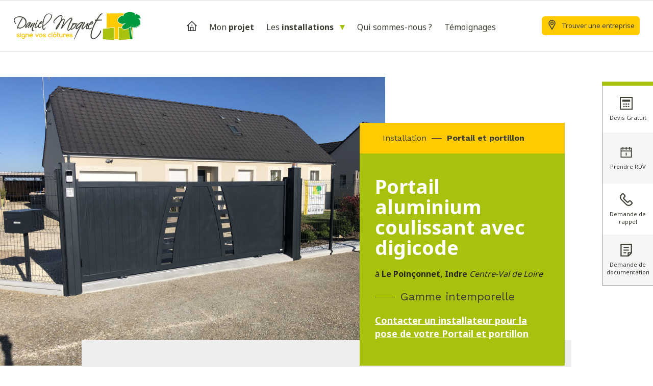

--- FILE ---
content_type: text/html; charset=UTF-8
request_url: https://www.moquet-clotures.com/portail-et-portillon/gamme-intemporelle/152-portail-aluminium-coulissant-avec-digicode
body_size: 45291
content:

<!doctype html>
<html lang="fr">
<head>

    <meta name="Author" lang="fr" content="Leb Communication"/>
        <meta name="Description" content="Installer le portail en  aluminium semi-ajouré coulissant Daniel Moquet en Indre : la meilleure solution pour votre sécurité et l'esthétisme de votre extér..."/>
    <meta name="Keywords" lang="fr" content="clôture, portail, pergola, carport, portillon"/>
    <meta name="Identifier-URL" content="moquet-clotures.com"/>

    <meta name="Reply-to" content=""/>
    <meta name="revisit-after" content="7"/>
    <meta name="Publisher" content="Daniel Moquet Clôtures 2022"/>
    <meta name="Copyright" content="Daniel Moquet Clôtures 2022"/>
    <meta http-equiv="Content-Type" content="text/html; charset=UTF-8"/>

    <meta name="viewport" content="width=device-width, initial-scale=1.0, maximum-scale=1.0"/>
    <link rel="canonical" href="https://www.moquet-clotures.com/portail-et-portillon/gamme-intemporelle/152-portail-aluminium-coulissant-avec-digicode"/>

    <title>Portail aluminium coulissant avec digicode</title>

    <link rel="stylesheet" type="text/css" href="https://www.moquet-clotures.com/dist/css/styles__20-12-2018.min.css?t=20251231" media="all"/>
    <link rel="stylesheet" type="text/css" href="https://www.moquet-clotures.com/dist/css/spec__20-12-2018.min.css?v=20251231" media="all"/>
    <!--<link rel="stylesheet" type="text/css" href="https://www.moquet-clotures.com/dist/css/breakpoints__20-12-2018.css" media="all"/>-->
    <link rel="stylesheet" type="text/css" href="https://www.moquet-clotures.com/dist/css/jquery-ui.min.css" media="all"/>
    <link rel="stylesheet" type="text/css" href="https://www.moquet-clotures.com/dist/css/glightbox.min.css" media="all"/>
    <link rel="stylesheet" type="text/css" href="https://www.moquet-clotures.com/dist/css/operation-ete.css?v=23251231"/>


    <!--[if IE]>
    <link href="css/ie/stylesie7.css" type="text/css" rel="stylesheet" media="all"/>
    <![endif]-->
    <!--[if lt IE 7]>
    <link href="css/ie/stylesie6.css" type="text/css" rel="stylesheet" media="all"/>
    <![endif]-->

    <link href="https://fonts.googleapis.com/css?family=Noto+Sans:400,700|Work+Sans:300,400,500,700&amp;subset=latin-ext" rel="stylesheet">


    <link rel="apple-touch-icon" sizes="57x57" href="https://www.moquet-clotures.com/dist/ico-cloture/apple-icon-57x57.png">
    <link rel="apple-touch-icon" sizes="60x60" href="https://www.moquet-clotures.com/dist/ico-cloture/apple-icon-60x60.png">
    <link rel="apple-touch-icon" sizes="72x72" href="https://www.moquet-clotures.com/dist/ico-cloture/apple-icon-72x72.png">
    <link rel="apple-touch-icon" sizes="76x76" href="https://www.moquet-clotures.com/dist/ico-cloture/apple-icon-76x76.png">
    <link rel="apple-touch-icon" sizes="114x114" href="https://www.moquet-clotures.com/dist/ico-cloture/apple-icon-114x114.png">
    <link rel="apple-touch-icon" sizes="120x120" href="https://www.moquet-clotures.com/dist/ico-cloture/apple-icon-120x120.png">
    <link rel="apple-touch-icon" sizes="144x144" href="https://www.moquet-clotures.com/dist/ico-cloture/apple-icon-144x144.png">
    <link rel="apple-touch-icon" sizes="152x152" href="https://www.moquet-clotures.com/dist/ico-cloture/apple-icon-152x152.png">
    <link rel="apple-touch-icon" sizes="180x180" href="https://www.moquet-clotures.com/dist/ico-cloture/apple-icon-180x180.png">
    <link rel="icon" type="image/png" sizes="192x192" href="https://www.moquet-clotures.com/dist/ico-cloture/android-icon-192x192.png">
    <link rel="icon" type="image/png" sizes="32x32" href="https://www.moquet-clotures.com/dist/ico-cloture/favicon-32x32.png">
    <link rel="icon" type="image/png" sizes="96x96" href="https://www.moquet-clotures.com/dist/ico-cloture/favicon-96x96.png">
    <link rel="icon" type="image/png" sizes="16x16" href="https://www.moquet-clotures.com/dist/ico-cloture/favicon-16x16.png">
    <link rel="manifest" href="https://www.moquet-clotures.com/dist/ico-cloture/manifest.json">
    <meta name="msapplication-TileColor" content="#ffffff">
    <meta name="msapplication-TileImage" content="https://www.moquet-clotures.com/dist/ico-cloture/ms-icon-144x144.png">
    <meta name="theme-color" content="#ffffff">

    <link href="https://vjs.zencdn.net/4.10/video-js.css" rel="stylesheet">
    <script src="https://vjs.zencdn.net/4.10/video.js"></script>

    <script src="/inquery/jquery-1.8.2.min.js" type="text/javascript"></script>

    
    <link rel="stylesheet" type="text/css" href="https://www.moquet-clotures.com/dist/css/AutoCompleteCity.min.css" media="all"/>

    
    <script src="https://vjs.zencdn.net/4.10/video.js"></script>

    <script type="text/javascript">
        var geoloc = 0;
        var cartesCMS = [];

        function initializeMap() {
            for (var i = 0; i < cartesCMS.length; i++) {
                console.log(cartesCMS[i]);
                eval("initializeMapGeoloc" + cartesCMS[i] + "()");
            }
        }
    </script>


    <script type="text/javascript">
        window.dataLayer = window.dataLayer || [];

        function gtag() {
            dataLayer.push(arguments);
        }

        //........................................................................

        function launchGoogleMaps() {
            let script = document.createElement('script');
            script.id = 'google_map';
            script.src = 'https://maps.googleapis.com/maps/api/js?key=AIzaSyAIez0D3T_49cu3_pEKmrtb-ZRwDsmiW3w&loading=async&callback=googleMapsCallback';
            script.async = true;
            document.head.appendChild(script);

            window.googleMapsCallback = function () {
                const script = document.createElement('script');
                script.id = 'geolocate_me';
                script.src = 'https://www.moquet-clotures.com/dist/js/geolocate-me.min.js'
                script.async = true;
                script.onload = function () {
                    initGeolocateMe();
                }
                document.head.appendChild(script);

                if ($('.geolocate-me').length) {
                    $('.geolocate-me').each(function () {
                        $(this).css('display', 'inline-block');
                    })
                }

                initializeMap();

                if ($('.google_map_content').length) {
                    $('#google-map #map').css('display', 'block');
                }
            }

            document.head.appendChild(script);
        }

        launchGoogleMaps();
    </script>



    <!-- Google Tag Manager -->
    <script type="text/javascript">
        (function (w, d, s, l, i) {
            w[l] = w[l] || [];
            w[l].push({
                'gtm.start':
                    new Date().getTime(), event: 'gtm.js'
            });
            var f = d.getElementsByTagName(s)[0],
                j = d.createElement(s), dl = l != 'dataLayer' ? '&l=' + l : '';
            j.async = true;
            j.src = 'https://www.googletagmanager.com/gtm.js?id=' + i + dl;
            f.parentNode.insertBefore(j, f);
        })(window, document, 'script', 'dataLayer', 'GTM-PHTW3WW');
    </script>
    <!-- End Google Tag Manager -->


    <script type="application/ld+json">
        {
            "@context": "https://schema.org/",
            "@type": "WebSite",
            "name": "Daniel Moquet signe vos clôtures",
            "url": "https://moquet-clotures.com/"
        }

    </script>

    <script type="application/ld+json">
        {
            "@context": "https://schema.org",
            "@type": "Organization",
            "name": "Daniel Moquet Clôture",
            "url": "https://moquet-clotures.com/"
        }
    </script>


    <style>
        .grecaptcha-badge {
            display: none;
        }
    </style>



    </head>
<body class="cpt-roll  tpl-po">

    <!-- Google Tag Manager (noscript) -->
    <noscript>
        <iframe src="https://www.googletagmanager.com/ns.html?id=GTM-PHTW3WW" height="0" width="0" style="display:none;visibility:hidden"></iframe>
    </noscript>
    <!-- End Google Tag Manager (noscript) -->

    <span id="fixResponsive"></span>

    <div class="l-boxContent">



<section class="c-panel-mobile">
    <a href="" class="js__toggle-menu">
        <svg class="c-tools__svg svg__hamburger" xmlns="http://www.w3.org/2000/svg" viewBox="0 0 34 27">
            <path class="st0" d="M29 21.33H5c-.55 0-1-.45-1-1s.45-1 1-1h24c.55 0 1 .45 1 1s-.45 1-1 1zM29 6.67H5c-.55 0-1-.45-1-1s.45-1 1-1h24c.55 0 1 .45 1 1s-.45 1-1 1zM29 14H5c-.55 0-1-.45-1-1s.45-1 1-1h24c.55 0 1 .45 1 1s-.45 1-1 1z"/>
        </svg>
        <svg class="c-tools__svg svg__closemenu" xmlns="http://www.w3.org/2000/svg" viewBox="0 0 34 27">
            <path d="M18.41 13.5l7.78-7.78c.39-.39.39-1.03 0-1.41s-1.03-.39-1.41 0L17 12.09 9.22 4.31c-.39-.39-1.03-.39-1.41 0s-.39 1.03 0 1.41l7.78 7.78-7.78 7.78c-.39.39-.39 1.03 0 1.41s1.03.39 1.41 0L17 14.91l7.78 7.78c.39.39 1.03.39 1.41 0s.39-1.03 0-1.41l-7.78-7.78z" class="st0"/>
        </svg>
        <span class="libelle-panel-m">Menu</span></a>
    <a href="https://www.moquet-clotures.com/prix-cloture">
        <svg class="c-nav__icon svg__tel" xmlns="http://www.w3.org/2000/svg" viewBox="0 0 20 20">
            <path d="M13.85 20a6.25 6.25 0 0 1-4.43-1.83l-7.58-7.59a6.3 6.3 0 0 1-1.81-5c.13-1.45.82-2.86 1.95-3.99l.8-.8a2.674 2.674 0 0 1 3.79 0l1.65 1.65c.56.56.85 1.34.77 2.14-.07.78-.48 1.5-1.14 1.95l-.59.41c-.3.21-.37.5-.38.65-.01.16 0 .46.26.71l4.56 4.56c.26.26.56.27.71.26a.84.84 0 0 0 .65-.38l.41-.59c.45-.66 1.17-1.07 1.96-1.14.8-.07 1.57.21 2.14.77l1.64 1.64a2.674 2.674 0 0 1 0 3.79l-.81.81c-1.13 1.13-2.55 1.82-4 1.95-.18.02-.36.03-.55.03zM4.68 1.79c-.23 0-.46.09-.63.26l-.8.8c-.84.84-1.35 1.86-1.44 2.89-.12 1.36.33 2.63 1.29 3.58l7.59 7.59c.95.95 2.22 1.41 3.57 1.29 1.03-.09 2.06-.6 2.89-1.43l.81-.81c.17-.17.26-.39.26-.63s-.09-.46-.26-.63l-1.64-1.64c-.26-.26-.56-.27-.71-.26a.84.84 0 0 0-.65.38l-.41.59c-.45.66-1.17 1.07-1.96 1.14-.8.07-1.57-.21-2.14-.78L5.88 9.57a2.675 2.675 0 0 1 .36-4.1l.59-.41a.884.884 0 0 0 .12-1.36L5.31 2.05a.853.853 0 0 0-.63-.26z" class="st0"/>
        </svg>
        <span class="libelle-panel-m">Me rappeler</span></a>
    <a href="https://www.moquet-clotures.com/devis-cloture">
        <svg class="c-nav__icon c-nav__icon-calc" xmlns="http://www.w3.org/2000/svg" viewBox="0 0 20 20">
            <g id="Help_1_">
                <path class="st0" d="M20 20H0V0h20v20zM1.67 18.33h16.67V1.67H1.67v16.66z"></path>
                <path class="st0" d="M5.12 10.47H7.6v1.67H5.12zM8.75 10.47h2.48v1.67H8.75zM12.39 10.47h2.48v1.67h-2.48zM5.12 14.11H7.6v1.67H5.12zM8.75 14.11h2.48v1.67H8.75zM12.39 14.11h2.48v1.67h-2.48zM3.87 4.35h12.25v3.17H3.87z"></path>
            </g>
        </svg>
        <span class="libelle-panel-m">Devis gratuit</span></a>
    <a href="https://www.moquet-clotures.com/devis-portail">
        <svg class="c-nav__icon c-nav__icon-calc" xmlns="http://www.w3.org/2000/svg" viewBox="0 0 20 20">
                    <path class="st0" d="M15.9 3V1.53h-1.47V3h-3.68V1.53H9.26V3H5.58V1.53H4.1V3H1.16v15.47h17.69V3H15.9zM4.1 4.47v1.47h1.47V4.47h3.68v1.47h1.47V4.47h3.68v1.47h1.47V4.47h1.47v2.95H2.63V4.47H4.1zM2.63 17V8.89h14.74V17H2.63z"/>
                    <path class="st0" d="M9.26 10.74h1.47v4.42H9.26z"/>
                </svg>
        <span class="libelle-panel-m">Prendre RDV</span></a>
</section>
<header class="l-header">

    <div class="u-width-fixed l-logo-area">
        <a href="https://www.moquet-clotures.com/" class="l-header__logo"><svg class="svg__main-logo" xmlns="http://www.w3.org/2000/svg" viewBox="0 0 250 75"><path class="st0" d="M25.85 28.37c-.67-3.82-3.53-6.94-7.85-8.56-2.91-1.08-9.4-1.17-13.36 1.14-2.03 1.18-3.23 2.84-3.56 4.92-.37 2.4.65 4.92 3.13 7.69.64.68 1.04.59 1.26.4.19-.16.41-.56-.24-1.37-1.08-1.39-3.31-4.3-2.47-7.16v-.01c.46-1.54 1.52-2.73 3.15-3.54 3.64-1.79 8.97-1.22 11.43-.27 3.52 1.34 5.9 3.98 6.53 7.23.63 3.29-.62 6.76-3.36 9.29-2.27 2.12-6.25 3.54-8.68 3.09-.85-.15-1.42-.51-1.7-1.07-.18-.38-.19-1.05-.03-1.5 1.04-2.9 6.21-11.9 8.01-14.53.28-.41.15-.79-.11-.97-.43-.3-1.25-.1-1.63.4-1.7 2.23-5.3 8.98-7.31 13.68-.42.11-.62.34-.71.47-.13.2-.19.44-.19.72 0 .26.06.56.17.89.01.02.02.08.03.1 0 .01-.01.03-.01.04-.01.04-.14.45-.15.48-.25.79-.5 1.61-.61 2.28-.02.13-.03.25-.03.36 0 .3.08.52.25.65a.516.516 0 0 0 .53.08c.34-.13.47-.54.52-.86.09-.48.2-.85.31-1.21.47.82 1.18 1.36 2.11 1.6 3.18.83 8.15-1.9 10.11-3.55 3.47-2.96 5.14-7.03 4.46-10.91zM34.42 32.7l.69-1.23c.01-.01.02-.06.02-.07.01-.05.02-.1.02-.16 0-.25-.16-.47-.19-.51a.61.61 0 0 0-.5-.27c-.18 0-.4.15-.47.19-.01.01-.03.02-.04.04-.08.11-.19.17-.39.22-.05-.01-.1-.01-.15-.02l-.09-.01c-.38-.13-.83-.27-1.3-.27-.42 0-.84.09-1.21.27-1.35.61-2.9 1.9-4.61 3.84-1.9 2.2-2.86 4.05-2.86 5.52 0 1.27.68 1.47 1.08 1.47.36 0 .63-.16.84-.31 1.06-.72 2.3-1.77 3.79-3.23.54-.54 1.02-1.04 1.46-1.52-.14.34-.29.7-.44 1.07-.35.89-.73 2.04-1.07 3.25l-.02.06c-.01.02-.01.05 0 .07l.01.07c.07.45.29.73.61.78.03 0 .06.01.09.01.44 0 .68-.5.76-.67.4-.82.7-1.69.99-2.55.28-.81.54-1.57.86-2.18l-.03-.01c.17-.26.62-1.08 2.15-3.85zm-8.66 6.74c-.01-.04-.01-.1-.01-.21 0-.18.02-.36.07-.5.48-1.24 1.24-2.55 2.28-3.88 1.11-1.42 2.01-2.24 2.7-2.44l.45-.07c.37 0 .62.19.67.35-2.34 3.23-4.34 5.43-6.08 6.71-.04.01-.06.03-.08.04zM40.77 46.67l-.1-.03a.17.17 0 0 0-.1 0l-.1.03c-.22.08-.69.17-.87.17-.54 0-.97-.15-1.18-.4-.13-.16-.19-.5-.19-1.03 0-.26.01-.54.03-.84v-.07c.1-1.35.58-3.11 1.43-5.24.92-2.23 1.96-4.23 3.12-5.92.18-.25.27-.48.27-.7 0-.07-.01-.14-.03-.21a.718.718 0 0 0-.39-.43c-.25-.14-.67-.23-1.28.1-.26.1-.5.31-.7.5-.62.32-1.72 1.28-2.53 2.04-.94.89-1.69 1.63-2.35 2.33.62-1.45 1.44-2.86 2.44-4.2.02-.02.03-.05.03-.08.02-.08.12-.35.12-.35l.06-.16c.02-.04.01-.09-.01-.14a.155.155 0 0 0-.11-.08l-.07-.02c-.11-.11-.3-.21-.62-.12-.41.07-.71.27-.89.58-.71 1.01-1.48 2.24-2.28 3.65-.92 1.62-1.56 2.88-1.96 3.86-.07.16-.23.53-.04.85.1.23.35.43.8.36.84-.21 1.32-.47 1.55-.82 1.97-2.66 3.79-4.66 5.57-6.11.03-.02.06-.04.09-.04l-.01.06c-.88 1.39-1.69 2.95-2.56 4.92-.97 2.22-1.5 3.97-1.6 5.34-.08 1.34.13 2.33.67 3.02.46.53 1.06.8 1.8.8.09 0 .17 0 .26-.01 1.63-.26 2.16-.5 2.2-.99.04-.25-.15-.51-.47-.62zM46.39 29.58c.07.02.14.02.2.02.47 0 .88-.37 1.15-.67.48-.5.75-.94.81-1.35.02-.06.03-.13.03-.2 0-.24-.12-.51-.31-.71-.26-.28-.63-.4-.95-.32-.35.08-.71.37-1.16.93-.46.54-.67.97-.67 1.35-.01.23.08.76.9.95z"/><path class="st0" d="M51.68 34.48l1.71-.44c1.85-.33 3.29-1.21 3.85-2.37.42-.86.21-2.16-.44-2.84-.46-.47-1.06-.6-1.64-.34-2.17.94-5.29 4.53-6.33 8.2-.14.1-.26.24-.32.31-.88.96-3.67 3.08-4.77 3.38-.3.08-.46.05-.49.03 0 0-.15-.22.23-1.11.01-.02.01-.02.54-1.35.05-.17.19-.49 2.23-4.94.39-.86.13-1.36-.06-1.58-.25-.29-.67-.41-1.04-.3-.4.12-.68.46-.74.9-.02.11-.33.83-.55 1.37-.85 2.01-2.13 5.05-2.15 6.46-.01.79.38 1.48 1.07 1.91.35.21.72.32 1.04.32.17 0 .32-.03.44-.1 1.2-.62 3.11-2.14 4.25-3.16.01.86.44 1.74 1.17 2.36.6.51 1.29.74 1.86.62 1.21-.26 2.65-1.18 3.52-1.9.36-.3.35-.66.19-.87-.2-.27-.58-.3-.94-.07-.82.55-2.11 1.17-3.15 1.3-.23.03-.56.02-.79-.18-.23-.21-.35-.6-.35-1.14v-.17c.06-1.6.92-3.13 1.66-4.3zm1.09-1.49c1.04-1.22 2-2.13 2.78-2.64.23-.14.38-.17.44-.17h.04s.02.03.02.13-.03.33-.23.68c-.5.88-1.74 1.68-3.05 2zM71.99 13.82c-1.95-.65-3.89-.46-5.77.56-5.39 2.91-8.41 10.9-9.23 24.42v.06c0 .02 0 .04.01.07 0 0 .01.01.01.03-.02.32-.02.64-.02.94 0 1.6.21 2.95.63 4 .52 1.35 1.31 1.67 1.87 1.7h.08c1.06 0 2.21-1 3.02-2.64.19-.42.43-1 .54-1.36.18-.62-.14-.8-.28-.85-.11-.04-.51-.13-.77.5-.16.41-.31.8-.52 1.18-.58 1.01-1.26 1.51-1.64 1.46-.3-.03-.58-.42-.8-1.08-.28-.91-.48-2.38-.51-3.76 3.41-2.44 6.7-5.25 9.78-8.33 4.62-4.64 7.04-8.38 7.42-11.42.02-.22.03-.44.03-.65 0-.42-.05-.82-.14-1.17-.45-1.79-1.69-3.02-3.71-3.66zM58.64 37.49c.21-3.73.76-7.36 1.62-10.78 1.51-5.96 3.71-9.71 6.51-11.15 1.03-.53 2.06-.8 3.06-.8.57 0 1.14.09 1.7.26 1.47.44 2.35 1.31 2.64 2.57.08.33.12.64.12.95 0 .1 0 .21-.01.31-.25 2.56-2.15 5.82-5.66 9.69-2.72 3-6.08 6.01-9.98 8.95zM124.18 34.75c0-.02 0-.04-.07-.38 0 0 0-.02-.01-.04.13-.09.39-.14.72-.14.63 0 .91-.34.91-.67 0-.14-.07-.6-.91-.6l-3.74-.14-.1-.07c-.65-.43-1.14-.74-1.63-.69-.54.04-1.04.31-1.55.85-.02.01-.06.03-.09.05-.11-.01-.27 0-.55.01l-.57.03c-.32.01-1.31.05-1.31.93 0 .45.37.78.81 1.09-1.94 2.77-3.17 5.09-3.67 6.89-.14.1-.28.25-.42.48-.44.64-1.11 1.36-2.01 2.15-.84.74-1.63 1.25-2.15 1.42-.12.03-.18.02-.19.01 0 0-.13-.11-.13-.66l.02-.42c.35-2.68 1.53-6.15 3.51-10.33.73-1.56 2.15-4.29 4.47-8.57.2-.27.23-.64.23-1.02 0-.7-.15-1.41-.46-2.12-.54-1.18-1.3-1.3-1.71-1.28-1.89.12-4.96 2.56-9.11 7.26-2.82 3.14-5.23 6.18-7.2 9.07 2.15-5.28 3.38-9.24 3.66-11.78.01-.07.01-.13.01-.2 0-.53-.21-1.06-.58-1.47-.37-.41-.84-.64-1.32-.64-.93 0-2.27.83-4.19 2.59 1.01-2.99 1.54-5.25 1.61-6.87v-.11c0-.73-.35-1.4-1.08-2.05-.74-.65-1.46-.95-2.19-.91-1.38.11-3.27 1-5.6 2.63a31.204 31.204 0 0 0-5.99 5.32c-1.92 2.26-2.85 4.12-2.85 5.68 0 1.06.72 2.18 1.35 2.44.01 0 .04.01.05.01.48.11.83 0 .98-.29.23-.47-.27-.9-.51-1.1l-.06-.05c-.02-.02-.05-.03-.08-.04l-.08-.01c-.35-.07-.37-.35-.37-.4 0-1.89 1.75-4.43 5.21-7.56 3.36-3.05 6.09-4.73 8.12-4.99.6-.07.98-.02 1.19.17.21.19.32.59.32 1.24 0 .78-.27 2.13-.79 4.01-.62 2.13-1.34 4.11-2.13 5.88-2.14 2.41-3.96 4.77-5.56 7.21-2.25 3.41-3.29 5.68-3.29 7.16 0 .33 0 1.22.7 1.22.25 0 .69-.14 1.15-.51.5-.24.85-.58 1.01-.82 2.21-2.76 4.71-7.32 7.41-13.52.66-.93 1.59-1.93 2.78-2.97 1.7-1.53 2.59-1.85 3.03-1.85.05 0 .16 0 .19.05.05.05.08.23.03.55-.47 3.09-2.43 8.46-5.84 15.96 0 .01-.02.04-.02.06l-.08.41c0 .39.25.81.94.81.57 0 1.02-.23 1.31-.65 2.64-4.03 5.6-7.9 9.05-11.82 3.83-4.36 6.62-6.84 8.31-7.35.32-.1.57-.12.7-.12.43 0 .43.12.43.29 0 .15-.08.54-.36 1.05-1.88 3.39-3.6 6.93-5.09 10.54-1.8 4.29-2.69 7.56-2.66 9.71 0 .65.19 1.31.54 1.91.41.75.88.92 1.2.92.12 0 .22-.02.3-.04.95-.35 1.93-1.02 2.9-2.01.5-.48.92-.93 1.27-1.37.11.24.28.46.5.64.38.31.83.45 1.23.39 1.82-.29 3.9-1.62 6.36-4.06 2.42-2.41 3.66-4.5 3.79-6.4zm-2.02.48c-.28 1.58-1.39 3.38-3.31 5.36-1.81 1.93-3.36 3.02-4.61 3.25-.24.05-.35.03-.37.02-.01-.01-.03-.06-.03-.18 0-.18.05-.39.13-.55 0-.01.02-.04.02-.05 1.13-3.09 2.75-5.79 4.79-7.99l.24-.17.14-.06c.69-.3 1.45-.39 2.26-.28.49.06.65.2.71.27.05.08.06.2.03.38zm-32.2-1.25c-.43.85-.93 1.8-1.53 2.88-1.24 2.28-2.27 4.01-3.1 5.17.57-1.61 1.58-3.53 3.03-5.73.56-.85 1.09-1.62 1.6-2.32zM137.41 31.59c.18-.26.27-.48.27-.69 0-.21-.09-.4-.25-.53-.22-.18-.57-.22-1.13-.12-.34-.18-.69-.26-1.08-.26-.52 0-1.24.16-2.15.47-1.56.51-3.33 1.65-5.58 3.57-2.71 2.35-4.47 4.86-5.24 7.47-.07.28-.11.55-.11.82 0 1.79 1.11 2.05 1.77 2.05.61 0 1.3-.27 2.03-.81 1.52-1.13 3.15-2.63 4.86-4.5-.25.42-.54.9-.79 1.31l-1.17 1.96c-5.29 9.04-9.35 21.12-9.52 21.63-.01.02-.01.03-.01.05 0 .07.05.13.11.16l.57.19c.02.01.03.01.05.01.03 0 .05-.01.07-.02.04-.02.07-.05.08-.1 2.13-6.46 7.19-15.73 10.89-22.51l1.93-3.55c1.59-2.93 3.16-5 4.19-6.36l.21-.24zm-3.22 1.07c0 .3-.11.58-.32.86l-.01.01c-1.12 1.52-2.62 3.24-4.46 5.12-3.21 3.27-4.36 3.62-4.71 3.62-.06 0-.19 0-.19-.4 0-1.67 1.17-3.66 3.59-6.09 2.12-2.16 4.02-3.44 5.67-3.81h.05c.06 0 .11.02.16.06.13.12.22.36.22.63zM154.09 41.38c-.21-.28-.62-.31-1-.07-.99.67-2.55 1.42-3.83 1.59-.3.04-.72.03-1.03-.25-.3-.27-.45-.75-.45-1.43 0-.07 0-.14.01-.22.1-1.94 1.15-3.81 2.07-5.24.39-.1 2.03-.51 2.1-.53 2.2-.39 3.92-1.44 4.59-2.8.49-1 .25-2.52-.52-3.31-.52-.54-1.2-.68-1.87-.38-3 1.31-7.79 7.15-8 12.24-.01.19.01.38.04.57-.17.01-.39.08-.65.29-.21.15-.64.37-.86.45l-.18.06c-.05.02-.18.06-.25.08-.02-.09-.03-.3.03-.71.25-1.77 1.98-5.6 3.1-7.56.29-.49.12-1.65-.41-2.06-.29-.22-.75-.28-1.2.19-.85.87-1.91 2.14-3.03 3.5-2.08 2.51-4.43 5.35-6.41 6.72-.3.2-.46.2-.48.19-.05-.04-.2-.39.06-1.42.57-2.32 2.94-6.69 4.82-9.4.67-.96.13-1.43.01-1.51-.45-.33-1.18-.16-1.57.35-1.4 1.92-5.32 8.25-5.55 11.67-.04.85.28 1.64.85 2.05.27.2.58.3.9.3.21 0 .42-.04.64-.12.98-.38 3.64-3.04 7.93-7.92 0 .01 0 .02-.01.02h.01c-.04.08-.09.22-.17.43-.56 1.52-1.27 3.42-1.27 5.13 0 .76.53 1.54 1.06 1.92.36.26.73.35 1.05.24.66-.27 1.34-.87 1.74-1.34.1-.11.18-.22.24-.34.23.41.54.79.92 1.1.7.59 1.51.86 2.16.73 1.44-.31 3.16-1.41 4.2-2.27.53-.47.24-.89.21-.94zm1.19-10.57c0 .13-.04.42-.29.87-.68 1.17-2.32 2.19-4.02 2.51 1.33-1.58 2.55-2.76 3.55-3.41.26-.17.45-.22.58-.22.06 0 .11.01.13.03.03.04.05.12.05.22zM174.14 13.12c-.43 0-.73.13-1.19.33l.06.15-.06-.15-.69.29c-1.23.53-1.67.78-1.87 1.05-.04.05-1.08 1.46-1.09 1.47-2.34 3.13-4.54 6.09-6.18 9.06-.02.03-.03.06-.04.09-2.59.03-2.94.35-3.08.69a.91.91 0 0 0-.08.39c0 .5.39.93 1.13 1.28.21.13.28.28.28.55 0 .3-.07.51-.27.77-2.17 3.61-4.23 8.01-6.14 13.08-2.33 6.16-3.46 10.78-3.46 14.1 0 2.15.22 3.88 1.32 5.29 1.19 1.49 2.63 2.25 4.3 2.25 2.75 0 5.83-1.83 9.43-5.59 3.42-3.58 5.38-7 5.81-10.16l.01-.06v-.06l-.01-.05c-.1-.44-.3-1.03-.84-1.09-.58-.04-.96.67-1.05.89l-.02.04c-.01.02-.01.03-.01.05v.04c-.32 2.36-1.74 5.11-4.22 8.15-2.54 3.11-4.92 5.04-7.28 5.9-.74.29-1.43.42-2.16.42-2.15 0-3.2-1.81-3.2-5.54l.03-1.63c.32-4.14 1.88-9.53 4.65-16.03 1.83-4.3 3.82-7.82 5.7-11.06.09-.17.24-.28.43-.32.14-.01.85-.05 4.73-.3l4.1-.25c.67-.06 1.03-.89 1.03-1.15v-.11a.15.15 0 0 0-.04-.11l-.07-.08c-.2-.24-.49-.27-.71-.27l-3.93-.03h-4.19c.01-.03.03-.05.05-.09 4.22-6.71 7.24-10.32 8.99-10.74.21-.06.65-.2.65-.69-.03-.45-.36-.77-.82-.77z"/><path class="st1" d="M8.06 56.77c-.39-.15-.66-.3-.82-.46h.01c-.32-.32-.47-.69-.47-1.13 0-.32.08-.6.25-.86.17-.25.39-.47.66-.65s.57-.32.91-.41c.34-.1.68-.15 1.02-.15 1.04 0 1.93.42 2.67 1.25.09.11.13.24.13.39 0 .19-.06.34-.18.46s-.28.18-.46.18c-.13 0-.25-.04-.34-.11-.09-.07-.18-.16-.27-.24-.42-.42-.94-.63-1.54-.63-.6 0-1.07.18-1.43.55-.07.07-.1.16-.1.27 0 .12.05.2.16.24l2.91.96c.41.16.68.31.82.46h-.01c.32.32.47.7.47 1.13 0 .32-.08.61-.25.86-.17.25-.39.47-.66.65-.27.18-.57.32-.91.41-.34.1-.67.14-1.01.14-1.05 0-1.94-.41-2.67-1.24a.649.649 0 0 1-.14-.4c0-.19.06-.34.18-.46s.28-.18.46-.18c.14 0 .25.04.35.12.1.08.18.16.26.23.42.42.94.63 1.55.63.59 0 1.07-.19 1.43-.56.06-.07.09-.16.09-.25 0-.12-.06-.2-.17-.24l-2.9-.96zM15.15 51.88c0 .21-.07.39-.22.54-.15.15-.33.22-.54.22-.21 0-.39-.07-.54-.22a.732.732 0 0 1-.22-.54c0-.21.07-.39.22-.54.15-.15.33-.22.54-.22.21 0 .39.07.54.22.14.15.22.33.22.54zm-1.41 7.55v-5.66c0-.18.06-.34.19-.46a.62.62 0 0 1 .46-.19c.18 0 .33.06.46.19s.19.28.2.46v5.66c0 .18-.07.34-.2.46a.62.62 0 0 1-.46.19.62.62 0 0 1-.46-.19.59.59 0 0 1-.19-.46zM21.79 59.32c-.62.51-1.35.76-2.18.76-.96 0-1.78-.34-2.46-1.02-.68-.68-1.02-1.5-1.02-2.46s.34-1.78 1.02-2.46c.68-.68 1.5-1.02 2.46-1.02.95 0 1.78.34 2.46 1.02.68.68 1.02 1.5 1.02 2.46v3.46a2.658 2.658 0 0 1-.52 1.58c-.16.22-.35.42-.57.6-.22.18-.46.33-.71.45-.26.12-.52.22-.8.28a3.615 3.615 0 0 1-1.81-.03c-.32-.09-.62-.21-.91-.38-.29-.17-.55-.37-.79-.62-.24-.24-.44-.52-.61-.82-.07-.1-.1-.21-.1-.35 0-.19.06-.34.19-.46a.64.64 0 0 1 .47-.18c.12 0 .23.03.31.09.08.06.19.19.33.39s.27.35.37.45c.47.47 1.04.71 1.71.71.67 0 1.24-.23 1.71-.7.29-.35.43-.69.43-1.01v-.74zm-2.18-4.9c-.31 0-.59.06-.86.17-.27.12-.5.27-.69.47-.2.2-.35.43-.46.69a2.223 2.223 0 0 0 0 1.7c.11.27.27.5.46.69.19.2.43.35.69.47.27.12.55.17.86.17.3 0 .59-.06.85-.17.27-.12.5-.27.69-.47.2-.2.35-.43.47-.69.11-.26.17-.54.17-.84a2.136 2.136 0 0 0-.64-1.53c-.2-.2-.43-.36-.69-.47-.27-.14-.55-.19-.85-.19zM25.38 53.76c.55-.43 1.2-.64 1.95-.64.44 0 .85.08 1.24.25.39.17.74.4 1.04.69a3.205 3.205 0 0 1 .97 2.3v3.07c0 .18-.06.34-.19.46a.62.62 0 0 1-.46.19c-.18 0-.34-.06-.46-.19a.62.62 0 0 1-.19-.46v-3.07c0-.27-.05-.52-.16-.75-.1-.24-.24-.44-.42-.62a1.89 1.89 0 0 0-.62-.42c-.24-.1-.49-.16-.75-.16-.27 0-.52.05-.76.15-.23.1-.44.24-.62.42s-.32.39-.42.62c-.1.24-.15.49-.15.75v3.07c0 .18-.06.34-.19.46a.62.62 0 0 1-.46.19c-.18 0-.34-.06-.46-.19a.62.62 0 0 1-.19-.46v-5.66c0-.18.06-.33.19-.46a.62.62 0 0 1 .46-.19.651.651 0 0 1 .65.65zM36.86 58.13c.19 0 .34.06.46.18s.18.28.18.46-.06.34-.19.47c-.64.56-1.4.85-2.28.85-.96 0-1.78-.34-2.46-1.02-.68-.68-1.02-1.5-1.02-2.46s.34-1.78 1.02-2.46c.68-.68 1.5-1.02 2.46-1.02.95 0 1.78.34 2.46 1.02.34.34.6.71.77 1.12.17.41.25.86.25 1.34 0 .19-.06.34-.19.46a.65.65 0 0 1-.46.18h-4.93c.07.23.17.44.31.63.14.19.3.35.48.49.18.13.39.24.61.31.22.07.45.11.69.11.27 0 .52-.04.75-.12.23-.08.44-.21.63-.37.15-.12.3-.17.46-.17zm.28-2.18a2.12 2.12 0 0 0-.31-.62 2.193 2.193 0 0 0-1.1-.8c-.22-.07-.45-.11-.69-.11a2.265 2.265 0 0 0-1.31.42c-.19.13-.35.3-.49.49s-.24.4-.3.62h4.2zM46.5 60.09c-.27 0-.46-.12-.57-.35l-2.63-5.71c-.03-.09-.05-.17-.05-.26s.02-.17.05-.25c.03-.08.08-.15.14-.21.06-.06.13-.11.21-.14.08-.03.16-.05.26-.05.11 0 .22.03.32.08.1.06.18.14.24.24l2.04 4.44 2.03-4.43c.12-.22.31-.33.57-.33.09 0 .18.02.26.05.08.03.15.08.21.14.06.06.1.13.14.21.04.08.05.16.05.25 0 .1-.02.18-.06.26l-2.62 5.71c-.14.23-.33.35-.59.35zM57.18 56.6c0 .97-.34 1.79-1.02 2.46-.69.68-1.51 1.02-2.46 1.02-.96 0-1.78-.34-2.46-1.02-.68-.68-1.02-1.5-1.02-2.46s.34-1.78 1.02-2.46c.68-.68 1.5-1.02 2.46-1.02.95 0 1.78.34 2.46 1.02.34.34.59.72.76 1.13.17.4.26.85.26 1.33zm-3.48-2.18c-.31 0-.59.06-.86.17-.27.12-.5.27-.69.47-.2.2-.35.43-.46.69a2.223 2.223 0 0 0 0 1.7c.11.27.27.5.46.69.19.2.43.35.69.47.27.12.55.17.86.17.3 0 .59-.06.85-.17.27-.12.5-.27.69-.47.2-.2.35-.43.47-.69.11-.26.17-.54.17-.84a2.136 2.136 0 0 0-.64-1.53c-.2-.2-.43-.36-.69-.47-.26-.14-.55-.19-.85-.19zM59.45 56.77c-.39-.15-.66-.3-.82-.46h.01c-.32-.32-.47-.69-.47-1.13 0-.32.08-.6.25-.86.17-.25.39-.47.66-.65s.57-.32.91-.41c.34-.1.68-.15 1.02-.15 1.04 0 1.93.42 2.67 1.25.09.11.13.24.13.39 0 .19-.06.34-.18.46s-.28.18-.46.18c-.13 0-.25-.04-.34-.11-.09-.07-.18-.16-.27-.24-.42-.42-.94-.63-1.54-.63-.6 0-1.07.18-1.43.55-.07.07-.1.16-.1.27 0 .12.05.2.16.24l2.91.96c.41.16.68.31.82.46h-.01c.32.32.47.7.47 1.13 0 .32-.08.61-.25.86-.17.25-.39.47-.66.65-.27.18-.57.32-.91.41-.34.1-.67.14-1.01.14-1.05 0-1.94-.41-2.67-1.24a.649.649 0 0 1-.14-.4c0-.19.06-.34.18-.46s.28-.18.46-.18c.14 0 .25.04.35.12.1.08.18.16.26.23.42.42.94.63 1.55.63.59 0 1.07-.19 1.43-.56.06-.07.09-.16.09-.25 0-.12-.06-.2-.17-.24l-2.9-.96zM73.56 58.11c.19 0 .34.06.46.18s.18.28.18.46-.07.34-.21.48c-.64.56-1.4.85-2.27.85-.96 0-1.78-.34-2.46-1.02-.68-.68-1.02-1.5-1.02-2.46s.34-1.78 1.02-2.46c.68-.68 1.5-1.02 2.46-1.02.88 0 1.63.28 2.27.85.15.13.22.3.22.49s-.06.34-.18.47c-.12.12-.28.19-.46.19-.16 0-.3-.05-.42-.15a2.207 2.207 0 0 0-1.43-.54 2.186 2.186 0 0 0-1.55.64c-.2.2-.36.43-.47.69a2.223 2.223 0 0 0 0 1.7c.11.27.27.5.47.69s.43.35.7.47c.27.11.55.17.85.17.27 0 .53-.04.76-.13.23-.09.45-.22.66-.4.12-.1.26-.14.42-.15zM75.16 59.44v-8.66c0-.18.06-.34.18-.46.12-.13.28-.19.46-.19.19 0 .34.06.46.19s.18.28.18.46v8h.3c.18 0 .33.06.46.19s.19.28.19.46-.06.33-.19.46a.62.62 0 0 1-.46.19h-.95c-.18 0-.33-.06-.45-.19a.652.652 0 0 1-.18-.45zM84.8 56.6c0 .97-.34 1.79-1.02 2.46-.69.68-1.51 1.02-2.46 1.02-.96 0-1.78-.34-2.46-1.02-.68-.68-1.02-1.5-1.02-2.46s.34-1.78 1.02-2.46c.68-.68 1.5-1.02 2.46-1.02.95 0 1.78.34 2.46 1.02.34.34.59.72.76 1.13.17.4.26.85.26 1.33zm-3.48-2.18c-.31 0-.59.06-.86.17-.27.12-.5.27-.69.47-.2.2-.35.43-.46.69a2.223 2.223 0 0 0 0 1.7c.11.27.27.5.46.69.19.2.43.35.69.47.27.12.55.17.86.17.3 0 .59-.06.85-.17.27-.12.5-.27.69-.47.2-.2.35-.43.47-.69.11-.26.17-.54.17-.84a2.136 2.136 0 0 0-.64-1.53c-.2-.2-.43-.36-.69-.47-.27-.14-.55-.19-.85-.19zm1.73-3.25c.21.16.31.34.31.56 0 .19-.06.34-.18.46s-.28.18-.46.18c-.14 0-.28-.05-.41-.14l-1.01-.67-1.01.67c-.12.09-.26.14-.41.14-.19 0-.34-.06-.46-.18a.634.634 0 0 1-.18-.46c0-.22.1-.41.3-.56l1.43-.94c.1-.07.22-.1.34-.1s.23.03.34.1l1.4.94zM86.02 53.12h.29v-2.34c0-.18.06-.33.19-.46a.62.62 0 0 1 .46-.19c.18 0 .33.06.46.19s.19.28.19.46v2.34h.78c.18 0 .33.06.45.19s.19.28.19.46-.06.34-.19.46c-.12.13-.28.19-.45.19h-.78v3.13c0 .83.42 1.24 1.24 1.24.18 0 .33.06.45.19s.19.28.19.46-.06.34-.19.46c-.12.13-.28.19-.45.19-1.7 0-2.55-.85-2.55-2.54v-3.13h-.29c-.17 0-.32-.06-.45-.19a.62.62 0 0 1-.19-.46.651.651 0 0 1 .65-.65zM95.85 60.09a.59.59 0 0 1-.46-.19.681.681 0 0 1-.19-.45c-.29.22-.59.39-.91.49-.32.1-.67.15-1.04.15-.44 0-.86-.09-1.26-.26-.39-.17-.74-.41-1.03-.7-.29-.29-.53-.64-.7-1.03-.17-.39-.26-.81-.26-1.26v-3.07c0-.18.06-.33.19-.46a.62.62 0 0 1 .46-.19c.18 0 .33.06.46.19s.19.28.19.46v3.07c0 .27.05.52.15.76.1.24.24.44.42.62s.38.31.62.42c.24.1.49.15.76.15s.52-.05.75-.15c.24-.1.44-.24.62-.42s.32-.38.42-.62.15-.49.15-.76v-3.07c0-.18.06-.33.19-.46a.62.62 0 0 1 .46-.19c.18 0 .33.06.46.19s.19.28.19.46v5.68a.634.634 0 0 1-.64.64zM99.14 53.76v.12c.31-.25.65-.44 1.01-.57.37-.13.75-.2 1.17-.2.18 0 .38.01.59.04.21.02.4.07.58.13.18.06.32.15.44.26.12.11.17.26.17.44a.655.655 0 0 1-.4.6c-.08.03-.16.05-.26.05-.08 0-.17-.02-.27-.07-.26-.1-.55-.16-.85-.16-.3 0-.59.06-.85.17-.27.11-.5.27-.69.47-.2.2-.35.43-.47.69-.11.27-.17.55-.17.85v2.84c0 .18-.06.33-.19.46a.62.62 0 0 1-.46.19c-.18 0-.34-.06-.46-.19a.62.62 0 0 1-.19-.46v-5.68c0-.18.06-.33.19-.46a.62.62 0 0 1 .46-.19c.18 0 .33.06.46.19.12.15.19.31.19.48zM108.25 58.13c.19 0 .34.06.46.18s.18.28.18.46-.06.34-.19.47c-.64.56-1.4.85-2.28.85-.96 0-1.78-.34-2.46-1.02-.68-.68-1.02-1.5-1.02-2.46s.34-1.78 1.02-2.46c.68-.68 1.5-1.02 2.46-1.02.95 0 1.78.34 2.46 1.02.34.34.6.71.77 1.12.17.41.25.86.25 1.34 0 .19-.06.34-.19.46a.65.65 0 0 1-.46.18h-4.93c.07.23.17.44.31.63.14.19.3.35.48.49.18.13.39.24.61.31.22.07.45.11.69.11.27 0 .52-.04.75-.12.23-.08.44-.21.63-.37.15-.12.3-.17.46-.17zm.28-2.18a2.12 2.12 0 0 0-.31-.62 2.193 2.193 0 0 0-1.1-.8c-.22-.07-.45-.11-.69-.11a2.265 2.265 0 0 0-1.31.42c-.19.13-.35.3-.49.49s-.24.4-.3.62h4.2zM111.8 56.77c-.39-.15-.66-.3-.82-.46h.01c-.32-.32-.47-.69-.47-1.13 0-.32.08-.6.25-.86s.39-.47.66-.65c.27-.18.57-.32.91-.41.34-.1.68-.15 1.02-.15 1.04 0 1.93.42 2.67 1.25.09.11.13.24.13.39 0 .19-.06.34-.18.46s-.28.18-.46.18c-.13 0-.25-.04-.34-.11-.09-.07-.18-.16-.27-.24-.42-.42-.94-.63-1.54-.63-.6 0-1.07.18-1.43.55-.07.07-.1.16-.1.27 0 .12.05.2.16.24l2.91.96c.41.16.68.31.82.46h-.01c.32.32.47.7.47 1.13 0 .32-.08.61-.25.86s-.39.47-.66.65c-.27.18-.57.32-.91.41-.34.1-.67.14-1.01.14-1.05 0-1.94-.41-2.67-1.24a.649.649 0 0 1-.14-.4c0-.19.06-.34.18-.46s.28-.18.46-.18c.14 0 .25.04.35.12.1.08.18.16.26.23.42.42.94.63 1.55.63.59 0 1.07-.19 1.43-.56.06-.07.09-.16.09-.25 0-.12-.06-.2-.17-.24l-2.9-.96z"/><path class="st2" d="M245.91 16.26c-1.63-.85-3.52-1.44-5.44-1.3 2.71.19 5.09 1.05 6.76 2.3-.37-.42-.8-.77-1.32-1zM248.87 27.89c-.16-.61-.38-1.21-.63-1.76a3.65 3.65 0 0 0-.52-.76c-.2.18-.42.35-.65.52a9.62 9.62 0 0 1 1.8 2zM235.84 11.87c-.36-.19-.73-.36-1.09-.53-2.59-.89-5.77-.85-8.69-.4.73-.05 1.48-.08 2.24-.08 2.86-.01 5.47.38 7.54 1.01z"/><path class="st3" d="M216.33 16.32c-.02.05-.05.1-.06.15.04-.01.07-.01.11-.02a.428.428 0 0 1-.05-.13z"/><path class="st3" d="M212.35 41c-.13-.68-.06-1.42.16-2.08l.19-.64c.02.01.04.01.06.02.03-.06.06-.13.1-.19.67-.98 1.37-1.99 2.24-2.87-1.05-.21-2.05-.5-2.98-.87-.08-.02-.16-.03-.23-.05-2.76-.76-5.8-2.15-7-5.05-1.02-2.06-.89-4.68.55-6.5.72-1.01 1.56-2.01 2.56-2.76.12-.11.25-.22.38-.33.01-.01.03-.02.04-.03 1.65-1.33 3.8-2.34 6.26-2.89.18-.06.35-.13.52-.22.44-1.41 1.2-2.47 2.14-3.29h-34.25v28.77l15.43-1.74v23.55h7.33V40.29l6.5.71zM232.12 40.92c.33 9.01.92 22.91 1.55 22.91V41.37c-.4-.09-.8-.18-1.18-.29 0 0-.2-.07-.37-.16z"/><path class="st3" d="M205.14 26.98a6.396 6.396 0 0 0 2.83 4.89c-1.55-1.38-2.55-3.06-2.83-4.89z"/><g><path class="st4" d="M175.77 43.72v20.12l21.87 1.8V41.26l-14.55 1.64zM228.79 63.83c.76-.03-1.12-11.49-2-20.26-1.88.56-3.75.89-5.48.98-.53.13-1.06.24-1.58.33l-.04-.1c-.03.21-.29.02-.38.18-2.44.25-5.03-.68-6.48-2.79-.06-.08-.1-.17-.15-.25l-5.96-.65v24.38l22.49-1.81h-.42z"/></g><g><path class="st5" d="M248.22 23.06l-.05-.05c-.17.38-.55.64-.94.92.36.26.74.54 1.08.85.87-.96 1.38-2.08 1.38-3.27 0-.68-.17-1.34-.48-1.96.16.93.05 1.89-.41 2.77-.19.25-.33.54-.58.74zM250.17 31.95c-.01.14-.02.27-.04.4-1.26 5.13-6.63 7.7-11.33 8.49-1.61.22-3.43.3-5.13.03-1.11-.18-2.18-.51-3.09-1.07.14 2.27.54 4.49.85 6.61.07.14.15.34.16.59-.03-.01-.04.01-.07.03-.03.12.07.07.11.11.11.27-.08.46.05.71.04-.01.04-.05.04-.1.04.37.18.87.12 1.24.07-.03.03-.11.04-.16.08.12-.12.23 0 .37.04-.03.03-.07.03-.1.08.11-.08.2-.03.36h.13v.16H232c.01-.03-.01-.04-.03-.07-.07.04-.03.13-.04.2l.09.03c-.13.11 0 .33 0 .49.02-.01.03-.02.04-.03-.06.82.13 1.85.07 2.77 0-.02-.01-.04-.04-.06h-.02c.26 1.48.48 2.99.57 4.53.25.8.17 1.74.22 2.42 0-.01-.01-.01-.01-.02-.2-.01-.01.29-.16.33-.04-.24-.23-.37-.3-.56l-.03.03c-.07-.18 0-.63-.2-.82-.15-1.46-.49-2.75-.59-4.18-.14-.6-.23-1.08-.36-1.63.07-.15.03-.3 0-.49-.11-.23-.2-.81-.3-1.21.2-.14-.12-.11-.07-.26-.26-1.47-.56-2.83-.74-4.25-.11-.81-.18-1.64-.17-2.52.02-.25.08-.46.17-.65.03-.06.05-.13.09-.19-.13-.89-.25-1.79-.35-2.69-.81.48-1.64 1.01-2.53 1.33-.2.19-.44.33-.7.46-.36.18-.76.33-1.11.51-.15.07-.31.13-.46.2-1.22.54-2.47.98-3.71 1.29 1.73-.09 3.6-.42 5.48-.98.88 8.77 2.76 20.23 2 20.26H233.7c-.63 0-1.22-13.9-1.55-22.91.17.09.37.15.37.15.37.12.78.2 1.18.29.18.04.33.09.52.13 7.54 1.43 15.99-4.19 15.99-9.53-.03-.02-.04-.03-.04-.04zM240.06 14.37c-.26-.39-.64-.76-1.13-1.1.34.37.66.75.93 1.13l.2-.03zM208.37 19.68c-.13.11-.25.22-.38.33.14-.1.26-.21.41-.3l-.03-.03zM215.82 34.57c-1.15.11-2.54.08-3.71-.2.93.37 1.93.66 2.98.87.24-.23.48-.46.73-.67zM209.36 18.98c-.33.2-.64.42-.94.66.29-.23.61-.44.94-.66zM214.67 16.75c-2.02.45-3.82 1.23-5.32 2.23.92-.57 1.92-.99 2.95-1.37.72-.45 1.57-.56 2.37-.86z"/><path class="st5" d="M224.81 42.36c.58-.25 1.15-.52 1.72-.82.99-.46 2.05-1.32 3.17-1.74.01 0 .01 0 .02-.01-.01-.1-.03-.21-.04-.31.12-.27.67-.58.86-.25.04.01.08.03.13.08.94.42 1.95.69 3 .85 3.88.58 8.28-.51 11.29-2.45 1.57-1.13 3.02-2.69 3.73-4.33.71-1.72.65-3.7.17-5.49a9.91 9.91 0 0 0-1.8-2c.23-.16.44-.34.65-.52-.6-.68-1.43-1.15-2.24-1.41-.22-.33-.84-.04-1.04-.38l-.1-.04c.03-.07.07-.25.25-.28h-.17c.58-.28 1.28-.1 1.82.25 1.21-.51 2-1.77 2.17-3.03a4.96 4.96 0 0 0-1.17-3.21c-1.67-1.25-4.05-2.1-6.76-2.3-.14.01-.27.01-.41.03 0 .36.06.81-.32 1.09-.16-.01-.3-.1-.45-.17-.15-.26.01-.51-.13-.77-.61.22-1.21.04-1.79.25.15-.07.35-.13.39-.29h-.15c.45-.22.91-.41 1.39-.55-.72-1.27-1.93-2.04-3.17-2.68-2.07-.64-4.69-1.02-7.54-1.02-.77 0-1.51.03-2.24.08-1.07.16-2.11.38-3.06.62-1.34.35-2.8.88-4.05 1.69-1.15.75-2.11 1.76-2.63 3.07.02.04.03.09.05.13-.04 0-.07.01-.11.02-.03.07-.07.13-.09.21.17.14.42.28.28.52-.06.09-.1.25-.3.22-.07-.04-.13.04-.14.1-.07.81.49 1.47.67 2.06-.58.04-.93-.51-1.22-.92-.36-.29 0-1.34-.8-1-1.02.23-1.8.74-2.79 1.04l.03.03c-.16-.06-.23.09-.35.14-.09-.09-.35.13-.52.2-2.69 1.29-5.45 4.08-5.9 7.22-.01.23.01.46.02.68.28 1.83 1.29 3.51 2.83 4.89.19.13.38.25.58.36 2.09.88 4.32 2.03 6.86 1.32 1.71-.26 3.24-.96 4.85-1.42.07.31-.09.48-.28.76-.65.51-1.42.73-2.13 1.05-.07.2.22.35.1.6-1.77.67-3.2 2.48-4.21 4.01-.36.73-.69 1.68-.55 2.55.04.25.11.5.24.73.05.07.11.13.17.2 1.45 1.83 3.84 2.49 6.04 2 1.19-.25 2.32-.57 3.42-.96.58-.22 1.17-.45 1.75-.7z"/></g></svg></a>

        <a href="tel:0800 500 045" class="c-num-vert c-num-vert__mobile">
            <img class="svg__numero-vert" src="https://www.moquet-clotures.com/dist/img/numero-vert-daniel-moquet.png" alt="numéro vert Daniel Moquet"/>
        </a>
    </div>

    <div id="navbar" class="l-navbar">

        <div class="l-navbar__inside u-width-fixed">
            <a href="https://www.moquet-clotures.com/" class="l-header__logo desktop"><svg class="svg__main-logo" xmlns="http://www.w3.org/2000/svg" viewBox="0 0 250 75"><path class="st0" d="M25.85 28.37c-.67-3.82-3.53-6.94-7.85-8.56-2.91-1.08-9.4-1.17-13.36 1.14-2.03 1.18-3.23 2.84-3.56 4.92-.37 2.4.65 4.92 3.13 7.69.64.68 1.04.59 1.26.4.19-.16.41-.56-.24-1.37-1.08-1.39-3.31-4.3-2.47-7.16v-.01c.46-1.54 1.52-2.73 3.15-3.54 3.64-1.79 8.97-1.22 11.43-.27 3.52 1.34 5.9 3.98 6.53 7.23.63 3.29-.62 6.76-3.36 9.29-2.27 2.12-6.25 3.54-8.68 3.09-.85-.15-1.42-.51-1.7-1.07-.18-.38-.19-1.05-.03-1.5 1.04-2.9 6.21-11.9 8.01-14.53.28-.41.15-.79-.11-.97-.43-.3-1.25-.1-1.63.4-1.7 2.23-5.3 8.98-7.31 13.68-.42.11-.62.34-.71.47-.13.2-.19.44-.19.72 0 .26.06.56.17.89.01.02.02.08.03.1 0 .01-.01.03-.01.04-.01.04-.14.45-.15.48-.25.79-.5 1.61-.61 2.28-.02.13-.03.25-.03.36 0 .3.08.52.25.65a.516.516 0 0 0 .53.08c.34-.13.47-.54.52-.86.09-.48.2-.85.31-1.21.47.82 1.18 1.36 2.11 1.6 3.18.83 8.15-1.9 10.11-3.55 3.47-2.96 5.14-7.03 4.46-10.91zM34.42 32.7l.69-1.23c.01-.01.02-.06.02-.07.01-.05.02-.1.02-.16 0-.25-.16-.47-.19-.51a.61.61 0 0 0-.5-.27c-.18 0-.4.15-.47.19-.01.01-.03.02-.04.04-.08.11-.19.17-.39.22-.05-.01-.1-.01-.15-.02l-.09-.01c-.38-.13-.83-.27-1.3-.27-.42 0-.84.09-1.21.27-1.35.61-2.9 1.9-4.61 3.84-1.9 2.2-2.86 4.05-2.86 5.52 0 1.27.68 1.47 1.08 1.47.36 0 .63-.16.84-.31 1.06-.72 2.3-1.77 3.79-3.23.54-.54 1.02-1.04 1.46-1.52-.14.34-.29.7-.44 1.07-.35.89-.73 2.04-1.07 3.25l-.02.06c-.01.02-.01.05 0 .07l.01.07c.07.45.29.73.61.78.03 0 .06.01.09.01.44 0 .68-.5.76-.67.4-.82.7-1.69.99-2.55.28-.81.54-1.57.86-2.18l-.03-.01c.17-.26.62-1.08 2.15-3.85zm-8.66 6.74c-.01-.04-.01-.1-.01-.21 0-.18.02-.36.07-.5.48-1.24 1.24-2.55 2.28-3.88 1.11-1.42 2.01-2.24 2.7-2.44l.45-.07c.37 0 .62.19.67.35-2.34 3.23-4.34 5.43-6.08 6.71-.04.01-.06.03-.08.04zM40.77 46.67l-.1-.03a.17.17 0 0 0-.1 0l-.1.03c-.22.08-.69.17-.87.17-.54 0-.97-.15-1.18-.4-.13-.16-.19-.5-.19-1.03 0-.26.01-.54.03-.84v-.07c.1-1.35.58-3.11 1.43-5.24.92-2.23 1.96-4.23 3.12-5.92.18-.25.27-.48.27-.7 0-.07-.01-.14-.03-.21a.718.718 0 0 0-.39-.43c-.25-.14-.67-.23-1.28.1-.26.1-.5.31-.7.5-.62.32-1.72 1.28-2.53 2.04-.94.89-1.69 1.63-2.35 2.33.62-1.45 1.44-2.86 2.44-4.2.02-.02.03-.05.03-.08.02-.08.12-.35.12-.35l.06-.16c.02-.04.01-.09-.01-.14a.155.155 0 0 0-.11-.08l-.07-.02c-.11-.11-.3-.21-.62-.12-.41.07-.71.27-.89.58-.71 1.01-1.48 2.24-2.28 3.65-.92 1.62-1.56 2.88-1.96 3.86-.07.16-.23.53-.04.85.1.23.35.43.8.36.84-.21 1.32-.47 1.55-.82 1.97-2.66 3.79-4.66 5.57-6.11.03-.02.06-.04.09-.04l-.01.06c-.88 1.39-1.69 2.95-2.56 4.92-.97 2.22-1.5 3.97-1.6 5.34-.08 1.34.13 2.33.67 3.02.46.53 1.06.8 1.8.8.09 0 .17 0 .26-.01 1.63-.26 2.16-.5 2.2-.99.04-.25-.15-.51-.47-.62zM46.39 29.58c.07.02.14.02.2.02.47 0 .88-.37 1.15-.67.48-.5.75-.94.81-1.35.02-.06.03-.13.03-.2 0-.24-.12-.51-.31-.71-.26-.28-.63-.4-.95-.32-.35.08-.71.37-1.16.93-.46.54-.67.97-.67 1.35-.01.23.08.76.9.95z"/><path class="st0" d="M51.68 34.48l1.71-.44c1.85-.33 3.29-1.21 3.85-2.37.42-.86.21-2.16-.44-2.84-.46-.47-1.06-.6-1.64-.34-2.17.94-5.29 4.53-6.33 8.2-.14.1-.26.24-.32.31-.88.96-3.67 3.08-4.77 3.38-.3.08-.46.05-.49.03 0 0-.15-.22.23-1.11.01-.02.01-.02.54-1.35.05-.17.19-.49 2.23-4.94.39-.86.13-1.36-.06-1.58-.25-.29-.67-.41-1.04-.3-.4.12-.68.46-.74.9-.02.11-.33.83-.55 1.37-.85 2.01-2.13 5.05-2.15 6.46-.01.79.38 1.48 1.07 1.91.35.21.72.32 1.04.32.17 0 .32-.03.44-.1 1.2-.62 3.11-2.14 4.25-3.16.01.86.44 1.74 1.17 2.36.6.51 1.29.74 1.86.62 1.21-.26 2.65-1.18 3.52-1.9.36-.3.35-.66.19-.87-.2-.27-.58-.3-.94-.07-.82.55-2.11 1.17-3.15 1.3-.23.03-.56.02-.79-.18-.23-.21-.35-.6-.35-1.14v-.17c.06-1.6.92-3.13 1.66-4.3zm1.09-1.49c1.04-1.22 2-2.13 2.78-2.64.23-.14.38-.17.44-.17h.04s.02.03.02.13-.03.33-.23.68c-.5.88-1.74 1.68-3.05 2zM71.99 13.82c-1.95-.65-3.89-.46-5.77.56-5.39 2.91-8.41 10.9-9.23 24.42v.06c0 .02 0 .04.01.07 0 0 .01.01.01.03-.02.32-.02.64-.02.94 0 1.6.21 2.95.63 4 .52 1.35 1.31 1.67 1.87 1.7h.08c1.06 0 2.21-1 3.02-2.64.19-.42.43-1 .54-1.36.18-.62-.14-.8-.28-.85-.11-.04-.51-.13-.77.5-.16.41-.31.8-.52 1.18-.58 1.01-1.26 1.51-1.64 1.46-.3-.03-.58-.42-.8-1.08-.28-.91-.48-2.38-.51-3.76 3.41-2.44 6.7-5.25 9.78-8.33 4.62-4.64 7.04-8.38 7.42-11.42.02-.22.03-.44.03-.65 0-.42-.05-.82-.14-1.17-.45-1.79-1.69-3.02-3.71-3.66zM58.64 37.49c.21-3.73.76-7.36 1.62-10.78 1.51-5.96 3.71-9.71 6.51-11.15 1.03-.53 2.06-.8 3.06-.8.57 0 1.14.09 1.7.26 1.47.44 2.35 1.31 2.64 2.57.08.33.12.64.12.95 0 .1 0 .21-.01.31-.25 2.56-2.15 5.82-5.66 9.69-2.72 3-6.08 6.01-9.98 8.95zM124.18 34.75c0-.02 0-.04-.07-.38 0 0 0-.02-.01-.04.13-.09.39-.14.72-.14.63 0 .91-.34.91-.67 0-.14-.07-.6-.91-.6l-3.74-.14-.1-.07c-.65-.43-1.14-.74-1.63-.69-.54.04-1.04.31-1.55.85-.02.01-.06.03-.09.05-.11-.01-.27 0-.55.01l-.57.03c-.32.01-1.31.05-1.31.93 0 .45.37.78.81 1.09-1.94 2.77-3.17 5.09-3.67 6.89-.14.1-.28.25-.42.48-.44.64-1.11 1.36-2.01 2.15-.84.74-1.63 1.25-2.15 1.42-.12.03-.18.02-.19.01 0 0-.13-.11-.13-.66l.02-.42c.35-2.68 1.53-6.15 3.51-10.33.73-1.56 2.15-4.29 4.47-8.57.2-.27.23-.64.23-1.02 0-.7-.15-1.41-.46-2.12-.54-1.18-1.3-1.3-1.71-1.28-1.89.12-4.96 2.56-9.11 7.26-2.82 3.14-5.23 6.18-7.2 9.07 2.15-5.28 3.38-9.24 3.66-11.78.01-.07.01-.13.01-.2 0-.53-.21-1.06-.58-1.47-.37-.41-.84-.64-1.32-.64-.93 0-2.27.83-4.19 2.59 1.01-2.99 1.54-5.25 1.61-6.87v-.11c0-.73-.35-1.4-1.08-2.05-.74-.65-1.46-.95-2.19-.91-1.38.11-3.27 1-5.6 2.63a31.204 31.204 0 0 0-5.99 5.32c-1.92 2.26-2.85 4.12-2.85 5.68 0 1.06.72 2.18 1.35 2.44.01 0 .04.01.05.01.48.11.83 0 .98-.29.23-.47-.27-.9-.51-1.1l-.06-.05c-.02-.02-.05-.03-.08-.04l-.08-.01c-.35-.07-.37-.35-.37-.4 0-1.89 1.75-4.43 5.21-7.56 3.36-3.05 6.09-4.73 8.12-4.99.6-.07.98-.02 1.19.17.21.19.32.59.32 1.24 0 .78-.27 2.13-.79 4.01-.62 2.13-1.34 4.11-2.13 5.88-2.14 2.41-3.96 4.77-5.56 7.21-2.25 3.41-3.29 5.68-3.29 7.16 0 .33 0 1.22.7 1.22.25 0 .69-.14 1.15-.51.5-.24.85-.58 1.01-.82 2.21-2.76 4.71-7.32 7.41-13.52.66-.93 1.59-1.93 2.78-2.97 1.7-1.53 2.59-1.85 3.03-1.85.05 0 .16 0 .19.05.05.05.08.23.03.55-.47 3.09-2.43 8.46-5.84 15.96 0 .01-.02.04-.02.06l-.08.41c0 .39.25.81.94.81.57 0 1.02-.23 1.31-.65 2.64-4.03 5.6-7.9 9.05-11.82 3.83-4.36 6.62-6.84 8.31-7.35.32-.1.57-.12.7-.12.43 0 .43.12.43.29 0 .15-.08.54-.36 1.05-1.88 3.39-3.6 6.93-5.09 10.54-1.8 4.29-2.69 7.56-2.66 9.71 0 .65.19 1.31.54 1.91.41.75.88.92 1.2.92.12 0 .22-.02.3-.04.95-.35 1.93-1.02 2.9-2.01.5-.48.92-.93 1.27-1.37.11.24.28.46.5.64.38.31.83.45 1.23.39 1.82-.29 3.9-1.62 6.36-4.06 2.42-2.41 3.66-4.5 3.79-6.4zm-2.02.48c-.28 1.58-1.39 3.38-3.31 5.36-1.81 1.93-3.36 3.02-4.61 3.25-.24.05-.35.03-.37.02-.01-.01-.03-.06-.03-.18 0-.18.05-.39.13-.55 0-.01.02-.04.02-.05 1.13-3.09 2.75-5.79 4.79-7.99l.24-.17.14-.06c.69-.3 1.45-.39 2.26-.28.49.06.65.2.71.27.05.08.06.2.03.38zm-32.2-1.25c-.43.85-.93 1.8-1.53 2.88-1.24 2.28-2.27 4.01-3.1 5.17.57-1.61 1.58-3.53 3.03-5.73.56-.85 1.09-1.62 1.6-2.32zM137.41 31.59c.18-.26.27-.48.27-.69 0-.21-.09-.4-.25-.53-.22-.18-.57-.22-1.13-.12-.34-.18-.69-.26-1.08-.26-.52 0-1.24.16-2.15.47-1.56.51-3.33 1.65-5.58 3.57-2.71 2.35-4.47 4.86-5.24 7.47-.07.28-.11.55-.11.82 0 1.79 1.11 2.05 1.77 2.05.61 0 1.3-.27 2.03-.81 1.52-1.13 3.15-2.63 4.86-4.5-.25.42-.54.9-.79 1.31l-1.17 1.96c-5.29 9.04-9.35 21.12-9.52 21.63-.01.02-.01.03-.01.05 0 .07.05.13.11.16l.57.19c.02.01.03.01.05.01.03 0 .05-.01.07-.02.04-.02.07-.05.08-.1 2.13-6.46 7.19-15.73 10.89-22.51l1.93-3.55c1.59-2.93 3.16-5 4.19-6.36l.21-.24zm-3.22 1.07c0 .3-.11.58-.32.86l-.01.01c-1.12 1.52-2.62 3.24-4.46 5.12-3.21 3.27-4.36 3.62-4.71 3.62-.06 0-.19 0-.19-.4 0-1.67 1.17-3.66 3.59-6.09 2.12-2.16 4.02-3.44 5.67-3.81h.05c.06 0 .11.02.16.06.13.12.22.36.22.63zM154.09 41.38c-.21-.28-.62-.31-1-.07-.99.67-2.55 1.42-3.83 1.59-.3.04-.72.03-1.03-.25-.3-.27-.45-.75-.45-1.43 0-.07 0-.14.01-.22.1-1.94 1.15-3.81 2.07-5.24.39-.1 2.03-.51 2.1-.53 2.2-.39 3.92-1.44 4.59-2.8.49-1 .25-2.52-.52-3.31-.52-.54-1.2-.68-1.87-.38-3 1.31-7.79 7.15-8 12.24-.01.19.01.38.04.57-.17.01-.39.08-.65.29-.21.15-.64.37-.86.45l-.18.06c-.05.02-.18.06-.25.08-.02-.09-.03-.3.03-.71.25-1.77 1.98-5.6 3.1-7.56.29-.49.12-1.65-.41-2.06-.29-.22-.75-.28-1.2.19-.85.87-1.91 2.14-3.03 3.5-2.08 2.51-4.43 5.35-6.41 6.72-.3.2-.46.2-.48.19-.05-.04-.2-.39.06-1.42.57-2.32 2.94-6.69 4.82-9.4.67-.96.13-1.43.01-1.51-.45-.33-1.18-.16-1.57.35-1.4 1.92-5.32 8.25-5.55 11.67-.04.85.28 1.64.85 2.05.27.2.58.3.9.3.21 0 .42-.04.64-.12.98-.38 3.64-3.04 7.93-7.92 0 .01 0 .02-.01.02h.01c-.04.08-.09.22-.17.43-.56 1.52-1.27 3.42-1.27 5.13 0 .76.53 1.54 1.06 1.92.36.26.73.35 1.05.24.66-.27 1.34-.87 1.74-1.34.1-.11.18-.22.24-.34.23.41.54.79.92 1.1.7.59 1.51.86 2.16.73 1.44-.31 3.16-1.41 4.2-2.27.53-.47.24-.89.21-.94zm1.19-10.57c0 .13-.04.42-.29.87-.68 1.17-2.32 2.19-4.02 2.51 1.33-1.58 2.55-2.76 3.55-3.41.26-.17.45-.22.58-.22.06 0 .11.01.13.03.03.04.05.12.05.22zM174.14 13.12c-.43 0-.73.13-1.19.33l.06.15-.06-.15-.69.29c-1.23.53-1.67.78-1.87 1.05-.04.05-1.08 1.46-1.09 1.47-2.34 3.13-4.54 6.09-6.18 9.06-.02.03-.03.06-.04.09-2.59.03-2.94.35-3.08.69a.91.91 0 0 0-.08.39c0 .5.39.93 1.13 1.28.21.13.28.28.28.55 0 .3-.07.51-.27.77-2.17 3.61-4.23 8.01-6.14 13.08-2.33 6.16-3.46 10.78-3.46 14.1 0 2.15.22 3.88 1.32 5.29 1.19 1.49 2.63 2.25 4.3 2.25 2.75 0 5.83-1.83 9.43-5.59 3.42-3.58 5.38-7 5.81-10.16l.01-.06v-.06l-.01-.05c-.1-.44-.3-1.03-.84-1.09-.58-.04-.96.67-1.05.89l-.02.04c-.01.02-.01.03-.01.05v.04c-.32 2.36-1.74 5.11-4.22 8.15-2.54 3.11-4.92 5.04-7.28 5.9-.74.29-1.43.42-2.16.42-2.15 0-3.2-1.81-3.2-5.54l.03-1.63c.32-4.14 1.88-9.53 4.65-16.03 1.83-4.3 3.82-7.82 5.7-11.06.09-.17.24-.28.43-.32.14-.01.85-.05 4.73-.3l4.1-.25c.67-.06 1.03-.89 1.03-1.15v-.11a.15.15 0 0 0-.04-.11l-.07-.08c-.2-.24-.49-.27-.71-.27l-3.93-.03h-4.19c.01-.03.03-.05.05-.09 4.22-6.71 7.24-10.32 8.99-10.74.21-.06.65-.2.65-.69-.03-.45-.36-.77-.82-.77z"/><path class="st1" d="M8.06 56.77c-.39-.15-.66-.3-.82-.46h.01c-.32-.32-.47-.69-.47-1.13 0-.32.08-.6.25-.86.17-.25.39-.47.66-.65s.57-.32.91-.41c.34-.1.68-.15 1.02-.15 1.04 0 1.93.42 2.67 1.25.09.11.13.24.13.39 0 .19-.06.34-.18.46s-.28.18-.46.18c-.13 0-.25-.04-.34-.11-.09-.07-.18-.16-.27-.24-.42-.42-.94-.63-1.54-.63-.6 0-1.07.18-1.43.55-.07.07-.1.16-.1.27 0 .12.05.2.16.24l2.91.96c.41.16.68.31.82.46h-.01c.32.32.47.7.47 1.13 0 .32-.08.61-.25.86-.17.25-.39.47-.66.65-.27.18-.57.32-.91.41-.34.1-.67.14-1.01.14-1.05 0-1.94-.41-2.67-1.24a.649.649 0 0 1-.14-.4c0-.19.06-.34.18-.46s.28-.18.46-.18c.14 0 .25.04.35.12.1.08.18.16.26.23.42.42.94.63 1.55.63.59 0 1.07-.19 1.43-.56.06-.07.09-.16.09-.25 0-.12-.06-.2-.17-.24l-2.9-.96zM15.15 51.88c0 .21-.07.39-.22.54-.15.15-.33.22-.54.22-.21 0-.39-.07-.54-.22a.732.732 0 0 1-.22-.54c0-.21.07-.39.22-.54.15-.15.33-.22.54-.22.21 0 .39.07.54.22.14.15.22.33.22.54zm-1.41 7.55v-5.66c0-.18.06-.34.19-.46a.62.62 0 0 1 .46-.19c.18 0 .33.06.46.19s.19.28.2.46v5.66c0 .18-.07.34-.2.46a.62.62 0 0 1-.46.19.62.62 0 0 1-.46-.19.59.59 0 0 1-.19-.46zM21.79 59.32c-.62.51-1.35.76-2.18.76-.96 0-1.78-.34-2.46-1.02-.68-.68-1.02-1.5-1.02-2.46s.34-1.78 1.02-2.46c.68-.68 1.5-1.02 2.46-1.02.95 0 1.78.34 2.46 1.02.68.68 1.02 1.5 1.02 2.46v3.46a2.658 2.658 0 0 1-.52 1.58c-.16.22-.35.42-.57.6-.22.18-.46.33-.71.45-.26.12-.52.22-.8.28a3.615 3.615 0 0 1-1.81-.03c-.32-.09-.62-.21-.91-.38-.29-.17-.55-.37-.79-.62-.24-.24-.44-.52-.61-.82-.07-.1-.1-.21-.1-.35 0-.19.06-.34.19-.46a.64.64 0 0 1 .47-.18c.12 0 .23.03.31.09.08.06.19.19.33.39s.27.35.37.45c.47.47 1.04.71 1.71.71.67 0 1.24-.23 1.71-.7.29-.35.43-.69.43-1.01v-.74zm-2.18-4.9c-.31 0-.59.06-.86.17-.27.12-.5.27-.69.47-.2.2-.35.43-.46.69a2.223 2.223 0 0 0 0 1.7c.11.27.27.5.46.69.19.2.43.35.69.47.27.12.55.17.86.17.3 0 .59-.06.85-.17.27-.12.5-.27.69-.47.2-.2.35-.43.47-.69.11-.26.17-.54.17-.84a2.136 2.136 0 0 0-.64-1.53c-.2-.2-.43-.36-.69-.47-.27-.14-.55-.19-.85-.19zM25.38 53.76c.55-.43 1.2-.64 1.95-.64.44 0 .85.08 1.24.25.39.17.74.4 1.04.69a3.205 3.205 0 0 1 .97 2.3v3.07c0 .18-.06.34-.19.46a.62.62 0 0 1-.46.19c-.18 0-.34-.06-.46-.19a.62.62 0 0 1-.19-.46v-3.07c0-.27-.05-.52-.16-.75-.1-.24-.24-.44-.42-.62a1.89 1.89 0 0 0-.62-.42c-.24-.1-.49-.16-.75-.16-.27 0-.52.05-.76.15-.23.1-.44.24-.62.42s-.32.39-.42.62c-.1.24-.15.49-.15.75v3.07c0 .18-.06.34-.19.46a.62.62 0 0 1-.46.19c-.18 0-.34-.06-.46-.19a.62.62 0 0 1-.19-.46v-5.66c0-.18.06-.33.19-.46a.62.62 0 0 1 .46-.19.651.651 0 0 1 .65.65zM36.86 58.13c.19 0 .34.06.46.18s.18.28.18.46-.06.34-.19.47c-.64.56-1.4.85-2.28.85-.96 0-1.78-.34-2.46-1.02-.68-.68-1.02-1.5-1.02-2.46s.34-1.78 1.02-2.46c.68-.68 1.5-1.02 2.46-1.02.95 0 1.78.34 2.46 1.02.34.34.6.71.77 1.12.17.41.25.86.25 1.34 0 .19-.06.34-.19.46a.65.65 0 0 1-.46.18h-4.93c.07.23.17.44.31.63.14.19.3.35.48.49.18.13.39.24.61.31.22.07.45.11.69.11.27 0 .52-.04.75-.12.23-.08.44-.21.63-.37.15-.12.3-.17.46-.17zm.28-2.18a2.12 2.12 0 0 0-.31-.62 2.193 2.193 0 0 0-1.1-.8c-.22-.07-.45-.11-.69-.11a2.265 2.265 0 0 0-1.31.42c-.19.13-.35.3-.49.49s-.24.4-.3.62h4.2zM46.5 60.09c-.27 0-.46-.12-.57-.35l-2.63-5.71c-.03-.09-.05-.17-.05-.26s.02-.17.05-.25c.03-.08.08-.15.14-.21.06-.06.13-.11.21-.14.08-.03.16-.05.26-.05.11 0 .22.03.32.08.1.06.18.14.24.24l2.04 4.44 2.03-4.43c.12-.22.31-.33.57-.33.09 0 .18.02.26.05.08.03.15.08.21.14.06.06.1.13.14.21.04.08.05.16.05.25 0 .1-.02.18-.06.26l-2.62 5.71c-.14.23-.33.35-.59.35zM57.18 56.6c0 .97-.34 1.79-1.02 2.46-.69.68-1.51 1.02-2.46 1.02-.96 0-1.78-.34-2.46-1.02-.68-.68-1.02-1.5-1.02-2.46s.34-1.78 1.02-2.46c.68-.68 1.5-1.02 2.46-1.02.95 0 1.78.34 2.46 1.02.34.34.59.72.76 1.13.17.4.26.85.26 1.33zm-3.48-2.18c-.31 0-.59.06-.86.17-.27.12-.5.27-.69.47-.2.2-.35.43-.46.69a2.223 2.223 0 0 0 0 1.7c.11.27.27.5.46.69.19.2.43.35.69.47.27.12.55.17.86.17.3 0 .59-.06.85-.17.27-.12.5-.27.69-.47.2-.2.35-.43.47-.69.11-.26.17-.54.17-.84a2.136 2.136 0 0 0-.64-1.53c-.2-.2-.43-.36-.69-.47-.26-.14-.55-.19-.85-.19zM59.45 56.77c-.39-.15-.66-.3-.82-.46h.01c-.32-.32-.47-.69-.47-1.13 0-.32.08-.6.25-.86.17-.25.39-.47.66-.65s.57-.32.91-.41c.34-.1.68-.15 1.02-.15 1.04 0 1.93.42 2.67 1.25.09.11.13.24.13.39 0 .19-.06.34-.18.46s-.28.18-.46.18c-.13 0-.25-.04-.34-.11-.09-.07-.18-.16-.27-.24-.42-.42-.94-.63-1.54-.63-.6 0-1.07.18-1.43.55-.07.07-.1.16-.1.27 0 .12.05.2.16.24l2.91.96c.41.16.68.31.82.46h-.01c.32.32.47.7.47 1.13 0 .32-.08.61-.25.86-.17.25-.39.47-.66.65-.27.18-.57.32-.91.41-.34.1-.67.14-1.01.14-1.05 0-1.94-.41-2.67-1.24a.649.649 0 0 1-.14-.4c0-.19.06-.34.18-.46s.28-.18.46-.18c.14 0 .25.04.35.12.1.08.18.16.26.23.42.42.94.63 1.55.63.59 0 1.07-.19 1.43-.56.06-.07.09-.16.09-.25 0-.12-.06-.2-.17-.24l-2.9-.96zM73.56 58.11c.19 0 .34.06.46.18s.18.28.18.46-.07.34-.21.48c-.64.56-1.4.85-2.27.85-.96 0-1.78-.34-2.46-1.02-.68-.68-1.02-1.5-1.02-2.46s.34-1.78 1.02-2.46c.68-.68 1.5-1.02 2.46-1.02.88 0 1.63.28 2.27.85.15.13.22.3.22.49s-.06.34-.18.47c-.12.12-.28.19-.46.19-.16 0-.3-.05-.42-.15a2.207 2.207 0 0 0-1.43-.54 2.186 2.186 0 0 0-1.55.64c-.2.2-.36.43-.47.69a2.223 2.223 0 0 0 0 1.7c.11.27.27.5.47.69s.43.35.7.47c.27.11.55.17.85.17.27 0 .53-.04.76-.13.23-.09.45-.22.66-.4.12-.1.26-.14.42-.15zM75.16 59.44v-8.66c0-.18.06-.34.18-.46.12-.13.28-.19.46-.19.19 0 .34.06.46.19s.18.28.18.46v8h.3c.18 0 .33.06.46.19s.19.28.19.46-.06.33-.19.46a.62.62 0 0 1-.46.19h-.95c-.18 0-.33-.06-.45-.19a.652.652 0 0 1-.18-.45zM84.8 56.6c0 .97-.34 1.79-1.02 2.46-.69.68-1.51 1.02-2.46 1.02-.96 0-1.78-.34-2.46-1.02-.68-.68-1.02-1.5-1.02-2.46s.34-1.78 1.02-2.46c.68-.68 1.5-1.02 2.46-1.02.95 0 1.78.34 2.46 1.02.34.34.59.72.76 1.13.17.4.26.85.26 1.33zm-3.48-2.18c-.31 0-.59.06-.86.17-.27.12-.5.27-.69.47-.2.2-.35.43-.46.69a2.223 2.223 0 0 0 0 1.7c.11.27.27.5.46.69.19.2.43.35.69.47.27.12.55.17.86.17.3 0 .59-.06.85-.17.27-.12.5-.27.69-.47.2-.2.35-.43.47-.69.11-.26.17-.54.17-.84a2.136 2.136 0 0 0-.64-1.53c-.2-.2-.43-.36-.69-.47-.27-.14-.55-.19-.85-.19zm1.73-3.25c.21.16.31.34.31.56 0 .19-.06.34-.18.46s-.28.18-.46.18c-.14 0-.28-.05-.41-.14l-1.01-.67-1.01.67c-.12.09-.26.14-.41.14-.19 0-.34-.06-.46-.18a.634.634 0 0 1-.18-.46c0-.22.1-.41.3-.56l1.43-.94c.1-.07.22-.1.34-.1s.23.03.34.1l1.4.94zM86.02 53.12h.29v-2.34c0-.18.06-.33.19-.46a.62.62 0 0 1 .46-.19c.18 0 .33.06.46.19s.19.28.19.46v2.34h.78c.18 0 .33.06.45.19s.19.28.19.46-.06.34-.19.46c-.12.13-.28.19-.45.19h-.78v3.13c0 .83.42 1.24 1.24 1.24.18 0 .33.06.45.19s.19.28.19.46-.06.34-.19.46c-.12.13-.28.19-.45.19-1.7 0-2.55-.85-2.55-2.54v-3.13h-.29c-.17 0-.32-.06-.45-.19a.62.62 0 0 1-.19-.46.651.651 0 0 1 .65-.65zM95.85 60.09a.59.59 0 0 1-.46-.19.681.681 0 0 1-.19-.45c-.29.22-.59.39-.91.49-.32.1-.67.15-1.04.15-.44 0-.86-.09-1.26-.26-.39-.17-.74-.41-1.03-.7-.29-.29-.53-.64-.7-1.03-.17-.39-.26-.81-.26-1.26v-3.07c0-.18.06-.33.19-.46a.62.62 0 0 1 .46-.19c.18 0 .33.06.46.19s.19.28.19.46v3.07c0 .27.05.52.15.76.1.24.24.44.42.62s.38.31.62.42c.24.1.49.15.76.15s.52-.05.75-.15c.24-.1.44-.24.62-.42s.32-.38.42-.62.15-.49.15-.76v-3.07c0-.18.06-.33.19-.46a.62.62 0 0 1 .46-.19c.18 0 .33.06.46.19s.19.28.19.46v5.68a.634.634 0 0 1-.64.64zM99.14 53.76v.12c.31-.25.65-.44 1.01-.57.37-.13.75-.2 1.17-.2.18 0 .38.01.59.04.21.02.4.07.58.13.18.06.32.15.44.26.12.11.17.26.17.44a.655.655 0 0 1-.4.6c-.08.03-.16.05-.26.05-.08 0-.17-.02-.27-.07-.26-.1-.55-.16-.85-.16-.3 0-.59.06-.85.17-.27.11-.5.27-.69.47-.2.2-.35.43-.47.69-.11.27-.17.55-.17.85v2.84c0 .18-.06.33-.19.46a.62.62 0 0 1-.46.19c-.18 0-.34-.06-.46-.19a.62.62 0 0 1-.19-.46v-5.68c0-.18.06-.33.19-.46a.62.62 0 0 1 .46-.19c.18 0 .33.06.46.19.12.15.19.31.19.48zM108.25 58.13c.19 0 .34.06.46.18s.18.28.18.46-.06.34-.19.47c-.64.56-1.4.85-2.28.85-.96 0-1.78-.34-2.46-1.02-.68-.68-1.02-1.5-1.02-2.46s.34-1.78 1.02-2.46c.68-.68 1.5-1.02 2.46-1.02.95 0 1.78.34 2.46 1.02.34.34.6.71.77 1.12.17.41.25.86.25 1.34 0 .19-.06.34-.19.46a.65.65 0 0 1-.46.18h-4.93c.07.23.17.44.31.63.14.19.3.35.48.49.18.13.39.24.61.31.22.07.45.11.69.11.27 0 .52-.04.75-.12.23-.08.44-.21.63-.37.15-.12.3-.17.46-.17zm.28-2.18a2.12 2.12 0 0 0-.31-.62 2.193 2.193 0 0 0-1.1-.8c-.22-.07-.45-.11-.69-.11a2.265 2.265 0 0 0-1.31.42c-.19.13-.35.3-.49.49s-.24.4-.3.62h4.2zM111.8 56.77c-.39-.15-.66-.3-.82-.46h.01c-.32-.32-.47-.69-.47-1.13 0-.32.08-.6.25-.86s.39-.47.66-.65c.27-.18.57-.32.91-.41.34-.1.68-.15 1.02-.15 1.04 0 1.93.42 2.67 1.25.09.11.13.24.13.39 0 .19-.06.34-.18.46s-.28.18-.46.18c-.13 0-.25-.04-.34-.11-.09-.07-.18-.16-.27-.24-.42-.42-.94-.63-1.54-.63-.6 0-1.07.18-1.43.55-.07.07-.1.16-.1.27 0 .12.05.2.16.24l2.91.96c.41.16.68.31.82.46h-.01c.32.32.47.7.47 1.13 0 .32-.08.61-.25.86s-.39.47-.66.65c-.27.18-.57.32-.91.41-.34.1-.67.14-1.01.14-1.05 0-1.94-.41-2.67-1.24a.649.649 0 0 1-.14-.4c0-.19.06-.34.18-.46s.28-.18.46-.18c.14 0 .25.04.35.12.1.08.18.16.26.23.42.42.94.63 1.55.63.59 0 1.07-.19 1.43-.56.06-.07.09-.16.09-.25 0-.12-.06-.2-.17-.24l-2.9-.96z"/><path class="st2" d="M245.91 16.26c-1.63-.85-3.52-1.44-5.44-1.3 2.71.19 5.09 1.05 6.76 2.3-.37-.42-.8-.77-1.32-1zM248.87 27.89c-.16-.61-.38-1.21-.63-1.76a3.65 3.65 0 0 0-.52-.76c-.2.18-.42.35-.65.52a9.62 9.62 0 0 1 1.8 2zM235.84 11.87c-.36-.19-.73-.36-1.09-.53-2.59-.89-5.77-.85-8.69-.4.73-.05 1.48-.08 2.24-.08 2.86-.01 5.47.38 7.54 1.01z"/><path class="st3" d="M216.33 16.32c-.02.05-.05.1-.06.15.04-.01.07-.01.11-.02a.428.428 0 0 1-.05-.13z"/><path class="st3" d="M212.35 41c-.13-.68-.06-1.42.16-2.08l.19-.64c.02.01.04.01.06.02.03-.06.06-.13.1-.19.67-.98 1.37-1.99 2.24-2.87-1.05-.21-2.05-.5-2.98-.87-.08-.02-.16-.03-.23-.05-2.76-.76-5.8-2.15-7-5.05-1.02-2.06-.89-4.68.55-6.5.72-1.01 1.56-2.01 2.56-2.76.12-.11.25-.22.38-.33.01-.01.03-.02.04-.03 1.65-1.33 3.8-2.34 6.26-2.89.18-.06.35-.13.52-.22.44-1.41 1.2-2.47 2.14-3.29h-34.25v28.77l15.43-1.74v23.55h7.33V40.29l6.5.71zM232.12 40.92c.33 9.01.92 22.91 1.55 22.91V41.37c-.4-.09-.8-.18-1.18-.29 0 0-.2-.07-.37-.16z"/><path class="st3" d="M205.14 26.98a6.396 6.396 0 0 0 2.83 4.89c-1.55-1.38-2.55-3.06-2.83-4.89z"/><g><path class="st4" d="M175.77 43.72v20.12l21.87 1.8V41.26l-14.55 1.64zM228.79 63.83c.76-.03-1.12-11.49-2-20.26-1.88.56-3.75.89-5.48.98-.53.13-1.06.24-1.58.33l-.04-.1c-.03.21-.29.02-.38.18-2.44.25-5.03-.68-6.48-2.79-.06-.08-.1-.17-.15-.25l-5.96-.65v24.38l22.49-1.81h-.42z"/></g><g><path class="st5" d="M248.22 23.06l-.05-.05c-.17.38-.55.64-.94.92.36.26.74.54 1.08.85.87-.96 1.38-2.08 1.38-3.27 0-.68-.17-1.34-.48-1.96.16.93.05 1.89-.41 2.77-.19.25-.33.54-.58.74zM250.17 31.95c-.01.14-.02.27-.04.4-1.26 5.13-6.63 7.7-11.33 8.49-1.61.22-3.43.3-5.13.03-1.11-.18-2.18-.51-3.09-1.07.14 2.27.54 4.49.85 6.61.07.14.15.34.16.59-.03-.01-.04.01-.07.03-.03.12.07.07.11.11.11.27-.08.46.05.71.04-.01.04-.05.04-.1.04.37.18.87.12 1.24.07-.03.03-.11.04-.16.08.12-.12.23 0 .37.04-.03.03-.07.03-.1.08.11-.08.2-.03.36h.13v.16H232c.01-.03-.01-.04-.03-.07-.07.04-.03.13-.04.2l.09.03c-.13.11 0 .33 0 .49.02-.01.03-.02.04-.03-.06.82.13 1.85.07 2.77 0-.02-.01-.04-.04-.06h-.02c.26 1.48.48 2.99.57 4.53.25.8.17 1.74.22 2.42 0-.01-.01-.01-.01-.02-.2-.01-.01.29-.16.33-.04-.24-.23-.37-.3-.56l-.03.03c-.07-.18 0-.63-.2-.82-.15-1.46-.49-2.75-.59-4.18-.14-.6-.23-1.08-.36-1.63.07-.15.03-.3 0-.49-.11-.23-.2-.81-.3-1.21.2-.14-.12-.11-.07-.26-.26-1.47-.56-2.83-.74-4.25-.11-.81-.18-1.64-.17-2.52.02-.25.08-.46.17-.65.03-.06.05-.13.09-.19-.13-.89-.25-1.79-.35-2.69-.81.48-1.64 1.01-2.53 1.33-.2.19-.44.33-.7.46-.36.18-.76.33-1.11.51-.15.07-.31.13-.46.2-1.22.54-2.47.98-3.71 1.29 1.73-.09 3.6-.42 5.48-.98.88 8.77 2.76 20.23 2 20.26H233.7c-.63 0-1.22-13.9-1.55-22.91.17.09.37.15.37.15.37.12.78.2 1.18.29.18.04.33.09.52.13 7.54 1.43 15.99-4.19 15.99-9.53-.03-.02-.04-.03-.04-.04zM240.06 14.37c-.26-.39-.64-.76-1.13-1.1.34.37.66.75.93 1.13l.2-.03zM208.37 19.68c-.13.11-.25.22-.38.33.14-.1.26-.21.41-.3l-.03-.03zM215.82 34.57c-1.15.11-2.54.08-3.71-.2.93.37 1.93.66 2.98.87.24-.23.48-.46.73-.67zM209.36 18.98c-.33.2-.64.42-.94.66.29-.23.61-.44.94-.66zM214.67 16.75c-2.02.45-3.82 1.23-5.32 2.23.92-.57 1.92-.99 2.95-1.37.72-.45 1.57-.56 2.37-.86z"/><path class="st5" d="M224.81 42.36c.58-.25 1.15-.52 1.72-.82.99-.46 2.05-1.32 3.17-1.74.01 0 .01 0 .02-.01-.01-.1-.03-.21-.04-.31.12-.27.67-.58.86-.25.04.01.08.03.13.08.94.42 1.95.69 3 .85 3.88.58 8.28-.51 11.29-2.45 1.57-1.13 3.02-2.69 3.73-4.33.71-1.72.65-3.7.17-5.49a9.91 9.91 0 0 0-1.8-2c.23-.16.44-.34.65-.52-.6-.68-1.43-1.15-2.24-1.41-.22-.33-.84-.04-1.04-.38l-.1-.04c.03-.07.07-.25.25-.28h-.17c.58-.28 1.28-.1 1.82.25 1.21-.51 2-1.77 2.17-3.03a4.96 4.96 0 0 0-1.17-3.21c-1.67-1.25-4.05-2.1-6.76-2.3-.14.01-.27.01-.41.03 0 .36.06.81-.32 1.09-.16-.01-.3-.1-.45-.17-.15-.26.01-.51-.13-.77-.61.22-1.21.04-1.79.25.15-.07.35-.13.39-.29h-.15c.45-.22.91-.41 1.39-.55-.72-1.27-1.93-2.04-3.17-2.68-2.07-.64-4.69-1.02-7.54-1.02-.77 0-1.51.03-2.24.08-1.07.16-2.11.38-3.06.62-1.34.35-2.8.88-4.05 1.69-1.15.75-2.11 1.76-2.63 3.07.02.04.03.09.05.13-.04 0-.07.01-.11.02-.03.07-.07.13-.09.21.17.14.42.28.28.52-.06.09-.1.25-.3.22-.07-.04-.13.04-.14.1-.07.81.49 1.47.67 2.06-.58.04-.93-.51-1.22-.92-.36-.29 0-1.34-.8-1-1.02.23-1.8.74-2.79 1.04l.03.03c-.16-.06-.23.09-.35.14-.09-.09-.35.13-.52.2-2.69 1.29-5.45 4.08-5.9 7.22-.01.23.01.46.02.68.28 1.83 1.29 3.51 2.83 4.89.19.13.38.25.58.36 2.09.88 4.32 2.03 6.86 1.32 1.71-.26 3.24-.96 4.85-1.42.07.31-.09.48-.28.76-.65.51-1.42.73-2.13 1.05-.07.2.22.35.1.6-1.77.67-3.2 2.48-4.21 4.01-.36.73-.69 1.68-.55 2.55.04.25.11.5.24.73.05.07.11.13.17.2 1.45 1.83 3.84 2.49 6.04 2 1.19-.25 2.32-.57 3.42-.96.58-.22 1.17-.45 1.75-.7z"/></g></svg></a>

            <nav class="o-nav-main">
                <div class="c-nav c-nav-primary">
                    <a href="https://www.moquet-clotures.com/">
                        <svg class="svg__home" xmlns="http://www.w3.org/2000/svg" viewBox="0 0 20 20">
                            <path class="st0" d="M20 9.35L10.59.56 10 0l-.59.55L0 9.35l1.18 1.21L2.3 9.51V20H17.7V9.51l1.12 1.05L20 9.35zM8.29 18.33V13.3h3.42v5.02H8.29zm7.7 0h-2.57v-6.7H6.58v6.7H4.01V7.95L10 2.32l5.99 5.63v10.38z"/>
                            <path class="st0" d="M8.72 7.44h2.57v1.67H8.72z"/>
                        </svg>
                    </a>
                    <div class="c-nav__link-niv1">
                        <a href="https://www.moquet-clotures.com/portail-cloture-pergola/mon-projet/mon-projet-au-bon-niveau/preparation-et-maconnerie" class="js__link-niv1">Mon
                            <strong>projet</strong><span class="c-nav__ico-mobile"><svg class="svg__arr-suite" xmlns="http://www.w3.org/2000/svg" viewBox="0 0 13 10"><path d="M12.83 4.61L8.61.15a.479.479 0 0 0-.71 0c-.19.21-.19.54 0 .75l3.39 3.57H.5c-.28 0-.5.23-.5.5v.05c0 .27.22.5.5.5h10.79L7.9 9.1c-.19.21-.19.54 0 .75s.51.21.71 0l4.22-4.45c.1-.1.17-.23.17-.37v-.06c0-.14-.07-.27-.17-.36z" class="st0"></path></svg></span></a>
                        <!-- SOUS MENU -->
                        <div class="c-nav__sous-menu c-nav__sous-menu--wide">
                            <div class="c-nav__sousmenu-back-mobile">
                                <a href="#" class="js__sousmenu__back-mobile">
                                    <span class="c-nav__ico-mobile c-nav__ico-mobile-back"><svg class="svg__arr-suite" xmlns="http://www.w3.org/2000/svg" viewBox="0 0 13 10"><path d="M.17 5.39l4.22 4.45c.18.2.48.21.68.03.01 0 .02-.02.03-.03.19-.21.19-.54 0-.75L1.71 5.53H12.5c.28 0 .5-.23.5-.5v-.05c0-.27-.22-.5-.5-.5H1.71L5.1.91c.19-.21.19-.54 0-.75s-.51-.21-.71 0L.17 4.6c-.1.1-.17.23-.17.37v.06c0 .14.07.27.17.36z" class="st0"/></svg></span>
                                    Retour
                                </a>
                            </div>

                            <a href="https://www.moquet-clotures.com/portail-cloture-pergola/mon-projet/mon-projet-au-bon-niveau/preparation-et-maconnerie">Les étapes de mon projet</a>
                            <a href="https://www.moquet-clotures.com/portail-cloture-pergola/tendances/inspiration-creative">Les tendances actuelles</a>
                            <a href="https://www.moquet-clotures.com/portail-cloture-pergola/installation-cle-en-main">Installation clé en main</a>
                            <a href="https://www.moquet-clotures.com/portail-cloture-pergola/nos-conseils-pour-bien-choisir">Nos conseils pour bien choisir</a>
                            <a class="c-link__aide" href="https://www.moquet-clotures.com/carte-interactive.php"><img src="https://www.moquet-clotures.com//dist/img/carte-menu.jpg" class="u-w100" alt="Aide au choix"><span>Aide au choix</span></a>


                        </div>
                        <!-- / sous menu -->
                    </div>
                    <div class="c-nav__link-niv1">
                                                <!-- <a href="https://www.moquet-clotures.com/portail-et-portillon" class="js__link-niv1">-->
                        <a href="https://moquet-clotures.com/solutions-portail-cloture-pergola" class="js__link-niv1">
                            Les <strong>installations</strong>
                            <svg class="svg__puce-produits" xmlns="http://www.w3.org/2000/svg" viewBox="0 0 10 10">
                                <path class="st0" d="M5 10l5-10H0z"/>
                            </svg>
                        </a>
                        <!-- SOUS MENU -->
                        <div class="c-nav__sous-menu">
                            <div class="c-nav__sousmenu-back-mobile">
                                <a href="#" class="js__sousmenu__back-mobile">
                                    <span class="c-nav__ico-mobile c-nav__ico-mobile-back"><svg class="svg__arr-suite" xmlns="http://www.w3.org/2000/svg" viewBox="0 0 13 10"><path d="M.17 5.39l4.22 4.45c.18.2.48.21.68.03.01 0 .02-.02.03-.03.19-.21.19-.54 0-.75L1.71 5.53H12.5c.28 0 .5-.23.5-.5v-.05c0-.27-.22-.5-.5-.5H1.71L5.1.91c.19-.21.19-.54 0-.75s-.51-.21-.71 0L.17 4.6c-.1.1-.17.23-.17.37v.06c0 .14.07.27.17.36z" class="st0"/></svg></span>
                                    Retour
                                </a>
                            </div>
                                                            <a class="portail-et-portillon" href="https://www.moquet-clotures.com/portail-et-portillon">Portail et portillon</a>
                                                                <a class="cloture" href="https://www.moquet-clotures.com/cloture">Clôture</a>
                                                                <a class="carport" href="https://www.moquet-clotures.com/carport">Carport</a>
                                                                <a class="pergola" href="https://www.moquet-clotures.com/pergola">Pergola</a>
                                                                <a class="store-banne" href="https://www.moquet-clotures.com/store-banne">Store banne</a>
                                                        </div>
                        <!-- / sous menu -->
                    </div>
                    


                                            <!-- <div class="c-nav__link-niv1"> -->
                            <a href="https://www.moquet-clotures.com/portail-cloture-pergola/qui-sommes-nous/un-savoir-faire-qui-dure" class="">Qui
                                sommes-nous ?<span class="c-nav__ico-mobile"><svg class="svg__arr-suite" xmlns="http://www.w3.org/2000/svg" viewBox="0 0 13 10"><path d="M12.83 4.61L8.61.15a.479.479 0 0 0-.71 0c-.19.21-.19.54 0 .75l3.39 3.57H.5c-.28 0-.5.23-.5.5v.05c0 .27.22.5.5.5h10.79L7.9 9.1c-.19.21-.19.54 0 .75s.51.21.71 0l4.22-4.45c.1-.1.17-.23.17-.37v-.06c0-.14-.07-.27-.17-.36z" class="st0"></path></svg></span></a>
                            <!-- SOUS MENU -->
                            
                            <!-- / sous menu -->
                        <!-- </div> -->
                        
             <!--       <div class="c-nav__link-niv1">
                        <a href="<?/*= URL_SITE */?>portes-ouvertes-moquet-clotures">Portes
                            ouvertes</a>
                    </div>-->

                                            <!-- <div class="c-nav__link-niv1"> -->
                            <a href="https://www.moquet-clotures.com/portail-cloture-pergola/temoignages/installation-et-mise-en-service" class="">Témoignages<span class="c-nav__ico-mobile"><svg class="svg__arr-suite" xmlns="http://www.w3.org/2000/svg" viewBox="0 0 13 10"><path d="M12.83 4.61L8.61.15a.479.479 0 0 0-.71 0c-.19.21-.19.54 0 .75l3.39 3.57H.5c-.28 0-.5.23-.5.5v.05c0 .27.22.5.5.5h10.79L7.9 9.1c-.19.21-.19.54 0 .75s.51.21.71 0l4.22-4.45c.1-.1.17-.23.17-.37v-.06c0-.14-.07-.27-.17-.36z" class="st0"></path></svg></span></a>
                            <!-- SOUS MENU -->
                            
                            <!-- / sous menu -->
                        <!-- </div> -->
                                            <!-- Sur mobile le menu secondaire vient ici -->
                    <div class="js__recep__secondary-mobile"></div>
                </div>
            </nav>
            <div class="c-cta-menu-desktop">
                <a href="https://www.moquet-clotures.com/entreprise-portail-cloture-pergola" class="c-nav__btn-icone c-nav__devis">
                    <svg class="c-nav__icon c-nav__icon-pointer" xmlns="http://www.w3.org/2000/svg" viewBox="0 0 20 20">
                    <path d="M10 20L4.23 10C2.69 7.34 3.17 4 5.38 1.87a6.648 6.648 0 0 1 9.24 0A6.644 6.644 0 0 1 15.77 10L10 20zm0-18.33c-1.25 0-2.49.47-3.47 1.4a4.99 4.99 0 0 0-.86 6.1l4.33 7.5 4.33-7.5c1.15-1.99.8-4.5-.86-6.1-.98-.93-2.22-1.4-3.47-1.4zM10 10c-1.84 0-3.33-1.49-3.33-3.33S8.16 3.34 10 3.34s3.33 1.49 3.33 3.33S11.84 10 10 10zm0-4.99c-.92 0-1.67.75-1.67 1.67 0 .92.75 1.67 1.67 1.67s1.67-.75 1.67-1.67c0-.93-.75-1.67-1.67-1.67z" class="st0"/>
                </svg>
                Trouver une entreprise
                </a>
                
            </div>

            <a href="tel:0800 500 045" class="c-num-vert c-num-vert__menu 2">
                <span class="c-num-vert__horaires">Du lundi au vendredi, de 9H à 19H</span>
                                <img class="svg__numero-vert" src="https://www.moquet-clotures.com/dist/img/numero-vert-daniel-moquet.png" alt="numéro vert Daniel Moquet" />
                <span class="c-num-vert__infos">Appel gratuit depuis un poste fixe</span>
            </a>

        </div>

    </div>
</header>
<main class="s-landing s-page-produit">

    <!-- ############################################################################# -->
    <!-- ENTETE FAMILLE - COVER IMAGE + TEXTE -->
    <section class="l-landing__heading align-stretch s-installation s-installation--withDescription">

        <div class="c-landing__heading u-width-right-fixed">

            <div class="c-landing__heading__cta">

                <div class="cycle-slideshow" id="pictures_realization"
                     data-cycle-swipe=true
                     data-cycle-pager="#adv-custom-pager"
                     data-cycle-pager-template="<a href='#'><img src='{{src}}' width=20 height=20></a>"
                     data-cycle-pause-on-hover="true"
                     data-cycle-log="false"
                >
                    <img class="c-landing__heading__cover__cta c-slider-item" src="https://www.moquet-clotures.com/upimg/realisations/24/current/portail-et-portillon-portail-aluminium-coulissant-avec-digicode-le-poinconnet-0-633ffcb5874e64.86270987.jpg" alt="<?=$picturePath?>" loading="lazy"/>                                    </div>
                <!--                <div class="c-slider__nav">-->
                <!--                    <svg id="main-slider-prev" class="svg__arr svg_arr--prev" xmlns="http://www.w3.org/2000/svg"-->
                <!--                         viewBox="0 0 15 12">-->
                <!--                        <path d="M0 6.2v.5l.1.1L5 11.7c.3.3.8.4 1.2 0 .3-.4.3-.9 0-1.3L2.9 7.1h11.2c.5 0 .9-.4.9-.9s-.4-.9-.9-.9H2.9l3.6-3.8c.3-.4.3-.9 0-1.3-.3-.3-.8-.3-1.2 0l-5 5.4-.1.1V6H0v.2z"-->
                <!--                              class="st0"/>-->
                <!--                    </svg>-->
                <!--                    <span class="c-slider__nb"><strong></strong><span-->
                <!--                                class="c-slider__reste">/--><? //= $nbBandeaux ?><!--</span></span>-->
                <!--                    <svg id="main-slider-next" class="svg__arr svg_arr--next" xmlns="http://www.w3.org/2000/svg"-->
                <!--                         viewBox="0 0 15 12">-->
                <!--                        <path d="M15 5.8a.88.88 0 0 0-.04-.24l-.03-.09c-.01-.03-.03-.05-.04-.08a.3.3 0 0 0-.04-.08c-.02-.04-.05-.07-.08-.11-.01-.01-.01-.02-.02-.03L10.03.26a.828.828 0 0 0-1.21 0c-.33.35-.33.91 0 1.25l3.26 3.4H.85c-.47 0-.85.4-.85.89s.38.89.85.89h11.24l-3.65 3.8c-.33.35-.33.91 0 1.25a.826.826 0 0 0 1.2 0l5.11-5.31.01-.01c.03-.04.07-.08.09-.12.02-.02.03-.05.04-.07.01-.03.03-.05.04-.08v-.01l.03-.09c.01-.02.02-.05.02-.07.01-.07.02-.12.02-.18z"-->
                <!--                              class="st0"></path>-->
                <!--                    </svg>-->
                <!--                </div>-->
            </div>
            <div class="c-landing__heading__text__cta">
                <div class="c-gamme__ariane">
                    <a>Installation</a>
                    <a href="https://www.moquet-clotures.com/portail-et-portillon"><strong>Portail et portillon</strong></a>
                </div>
                <div class="c-gamme__edito__texte">
                    <h1 class="c-gamme__edito__title"><strong>Portail aluminium coulissant avec digicode</strong></h1>
                    <div class="c-gamme__edito__paragraphes">
                        <p>
        à <strong>Le Poinçonnet, Indre</strong> <i>Centre-Val de Loire</i>
    </p>
                    </div>
                    <h2 class="c-gamme__edito__gamme">Gamme intemporelle</h2>

                    <!--                    <div class="c-gamme__edito__paragraphes">-->
                    <!--                        --><? //=$realizationDesc?>
                    <!--                    </div>-->
                    <div class="c-gamme__edito__paragraphes">
                        <a class="c-gamme__edito__cta" href="https://www.moquet-clotures.com/devis-portail"><strong>Contacter un installateur pour la pose de votre Portail et portillon</strong></a>
                    </div>
                </div>
            </div>
        </div>
                    <div class="c-landing__heading u-width-right-fixed">
                <div class="installation__paragraphe">
                    <h2 class="c-gamme__edito__title installation__paragraphe__title">A PROPOS DE CETTE INSTALLATION</h2>
<!--                    --><?//= $realizationDesc ?>
                    <div class="installation__paragraphe__inside installation__paragraphe__inside--init" data-interact="texteInit"><h3>Installer le portail en  aluminium semi-ajouré coulissant Daniel Moquet en Indre : la meilleure solution pour votre sécurité et l'esthétisme de votre extérieur</h3>
<p>Précédant l'instant avant de découvrir votre propriété, il faudra passer le portail. Semblable à celui en photo ici, à Le Poinçonnet, <a href="https://www.moquet-clotures.com/portail/gamme-intemporelle/portail-aluminium-semi-ajoure-coulissant">le portail</a> sera probablement la première idée que vos voisins se feront de votre jardin !</div><div class="installation__paragraphe__inside" data-interact="texteSuite" style="display:none"><h3>Installer le portail en  aluminium semi-ajouré coulissant Daniel Moquet en Indre : la meilleure solution pour votre sécurité et l'esthétisme de votre extérieur</h3>
<p>Précédant l'instant avant de découvrir votre propriété, il faudra passer le portail. Semblable à celui en photo ici, à Le Poinçonnet, <a href="https://www.moquet-clotures.com/portail/gamme-intemporelle/portail-aluminium-semi-ajoure-coulissant">le portail</a> sera probablement la première idée que vos voisins se feront de votre jardin !</p>
 <p>Devant remplir un rôle de gardien de votre jardin, le choix du bon portail doit être réalisé avec la plus grande attention.</p>
 <p>Véritable symbole de l'accueil que vous réservez aux personnes, il répondra donc au rôle de protecteur contre les malfrats : splendide, mais infranchissable envers toute intrusion venant de l'extérieur !</p>
 <p>Véritable atout pour votre décoration extérieure, le portail vient donner du cachet à votre propriété, tout en s'accordant à vos goûts, en se déclinant sous de nombreux aspects  (plein, ajouré, semi-ajouré), et  matériaux (aluminium, composite). De quoi l'assortir idéalement avec vos clôtures, et les aménagements  de votre jardin. </p></div>                    <a href="" class="u-btn__plus" data-interact="triggerSuite">
                        <svg class="svg__plus" xmlns="http://www.w3.org/2000/svg" viewBox="0 0 24 24"><path class="st0" d="M12 0C5.38 0 0 5.38 0 12s5.38 12 12 12 12-5.38 12-12S18.62 0 12 0zm0 22C6.49 22 2 17.51 2 12S6.49 2 12 2s10 4.49 10 10-4.49 10-10 10z"></path>
                            <path class="st0" d="M13 7h-2v4H7v2h4v4h2v-4h4v-2h-4z"></path>
                        </svg>
                        Plus de détails<span class="u-t-desktop"> sur cette réalisation</span>
                    </a>
                </div>
                <script>
                    const triggerSuite = document.querySelector('[data-interact="triggerSuite"]');
                    const texteInit = document.querySelector('[data-interact="texteInit"]');
                    const texteSuite = document.querySelector('[data-interact="texteSuite"]');
                    triggerSuite.addEventListener('click', e => {
                      e.preventDefault()
                      texteInit.style.display = "none"
                      texteSuite.style.display = "block"
                      triggerSuite.style.display = "none"
                    })
                </script>
            </div>
            </section>

    <form id="recherchePage">
        <input type="hidden" id="current_page" name="current_page" value="0">
        <input type="hidden" id="limit_page" name="limit_page" value="4">
        <input type="hidden" id="id_exclude" name="id_exclude" value="152">
        <input type="hidden" id="id_produit" name="id_produit" value="2">
    </form>

    <!-- AFFICHAGE DES INSTALLATIONS -->
    <section class="c-mosaique__image-fleche c-suggestion__mosaique c-suggestion__mosaique--realisations bg__blanc">
        <h2 class="c-moteur__title">
            Autres installations de <strong>Portail et portillon</strong>
        </h2>
        <div class="u-fl-rw u-width-fixed" id="result-realization-search">
            <!-- affichage d'une installation -->
            <!-- Chargement en AJAX-->
            <!-- / affichage d'une installation -->
        </div>
        <!-- plus d'installation -->
        <div class="c-gamme__suggestions__plus">
            <a href="" id="realization-next-page" class="u-btn__plus">
                <svg class="svg__plus" xmlns="http://www.w3.org/2000/svg" viewBox="0 0 24 24">
                    <path class="st0" d="M12 0C5.38 0 0 5.38 0 12s5.38 12 12 12 12-5.38 12-12S18.62 0 12 0zm0 22C6.49 22 2 17.51 2 12S6.49 2 12 2s10 4.49 10 10-4.49 10-10 10z"></path>
                    <path class="st0" d="M13 7h-2v4H7v2h4v4h2v-4h4v-2h-4z"></path>
                </svg>
                Afficher <strong>plus d'installation de portail et portillon</strong>
            </a>
        </div>
    </section>
    <!-- / AFFICHAGE DES INSTALLATIONS -->
    
    <section class="c-installation-conseil">
        <div class="u-width-fixed u-fl-rw">
            <div class="c-installation__entete u-fl-b1-3">
                <div class="c-installation__entete__txt">
                    <h2 class="c-gamme__edito__title">LES CONSEILS DE NOS INSTALLATEURS<br/> <strong>PORTAIL ET PORTILLON</strong></h2>
                    <p><p>PORTAIL - point d’accueil incontournable</p>

<p><strong>Embellir l'accueil, sécuriser l'exterieur de la maison, se mettre à l'abri des regards</strong>..quelles que soient vos attentes, une solution adaptée correspond forcément à votre mode de vie, votre style et votre budget.</p></p>
                    <div class="c-recherche-entreprise">
                        <p class="c-recherche-entreprise__intro">Trouver une entreprise proche de chez vous</p>
                        <h2 class="c-recherche-entreprise__titre">Merci de <strong>renseigner votre code postal</strong><br>dans le champ ci-dessous</h2>
                        <div class="l-entreprise l-entreprise--center l-entreprise--border">
                            <div class="c-form-ico">
                                <form action="https://www.moquet-clotures.com/entreprise-portail-cloture-pergola" class="c-form-ico__inside form_recherche_entreprise" method="post">
                                    <span class="c-form-ico__ico"><svg class="c-nav__icon c-nav__icon-pointer" xmlns="http://www.w3.org/2000/svg" viewBox="0 0 20 20"><path d="M10 20L4.23 10C2.69 7.34 3.17 4 5.38 1.87a6.648 6.648 0 0 1 9.24 0A6.644 6.644 0 0 1 15.77 10L10 20zm0-18.33c-1.25 0-2.49.47-3.47 1.4a4.99 4.99 0 0 0-.86 6.1l4.33 7.5 4.33-7.5c1.15-1.99.8-4.5-.86-6.1-.98-.93-2.22-1.4-3.47-1.4zM10 10c-1.84 0-3.33-1.49-3.33-3.33S8.16 3.34 10 3.34s3.33 1.49 3.33 3.33S11.84 10 10 10zm0-4.99c-.92 0-1.67.75-1.67 1.67 0 .92.75 1.67 1.67 1.67s1.67-.75 1.67-1.67c0-.93-.75-1.67-1.67-1.67z" class="st0"></path></svg></span>
                                    <div class="autocomplete">
                                        <input type="text" name="code_postal" data-id="searchCity" placeholder="Votre CP ou ville" autocomplete="off">
                                        <input type="hidden" name="codeInsee" data-id="codeInsee" placeholder="" value="">
                                        <input type="hidden" name="codePostal" data-id="codePostal" placeholder="" value="">
                                    </div>
                                    <input type="submit" value="RECHERCHER">
                                </form>

                            </div>
                        </div>
                        <p>
                            <a href="#" id="geolocate-me" class="geolocate-me">Me géolocaliser</a>
                        </p>
                    </div>
                    <a class="c-seo__conseils__tous" href="https://www.moquet-clotures.com/portail-cloture-pergola/nos-conseils-pour-bien-choisir">Voir <strong>tous les conseils</strong></a>
                </div>
            </div>

                        <div class="c-installation__galerie">
                <h2 class="c-gamme__edito__title">PORTAIL ET PORTILLON<br/> <strong>Tout ce qu'il faut savoir !</strong></h2>
                <div class="c-mosaique__installation real-po">
                    <div class="c-seo__conseils">

                        
                            <a class="c-mosaique__image-fleche__article" href="https://www.moquet-clotures.com/portail-cloture-pergola/nos-conseils-pour-bien-choisir/installation-pose-de-portail/portail-autoportant">
                                <img src="https://www.moquet-clotures.com/upimg/landing-pages/cropped_seo/1406.webp" alt="Portail Autoportant">
                                <div class="c-seo__conseils__texte">
                                    <h3><strong>Portail Autoportant</strong></h3>
                                    <svg class="svg__arr u-arr-btn u-arr-btn--next" xmlns="http://www.w3.org/2000/svg" viewBox="0 0 15 12">
                                        <path d="M15 5.8a.88.88 0 0 0-.04-.24l-.03-.09c-.01-.03-.03-.05-.04-.08a.3.3 0 0 0-.04-.08c-.02-.04-.05-.07-.08-.11-.01-.01-.01-.02-.02-.03L10.03.26a.828.828 0 0 0-1.21 0c-.33.35-.33.91 0 1.25l3.26 3.4H.85c-.47 0-.85.4-.85.89s.38.89.85.89h11.24l-3.65 3.8c-.33.35-.33.91 0 1.25a.826.826 0 0 0 1.2 0l5.11-5.31.01-.01c.03-.04.07-.08.09-.12.02-.02.03-.05.04-.07.01-.03.03-.05.04-.08v-.01l.03-.09c.01-.02.02-.05.02-.07.01-.07.02-.12.02-.18z" class="st0"></path>
                                    </svg>
                                </div>
                            </a>
                            
                            <a class="c-mosaique__image-fleche__article" href="https://www.moquet-clotures.com/portail-cloture-pergola/nos-conseils-pour-bien-choisir/installation-pose-de-portail/le-bon-remplissage-pour-votre-portail">
                                                                        <img src="https://www.moquet-clotures.com/upimg/pages/articleSEOProduit/9277.jpg" alt="Le bon remplissage pour votre portail">
                                        
                                <div class="c-seo__conseils__texte">
                                    <h3><strong>Le bon remplissage pour votre portail</strong></h3>
                                    <svg class="svg__arr u-arr-btn u-arr-btn--next" xmlns="http://www.w3.org/2000/svg" viewBox="0 0 15 12">
                                        <path d="M15 5.8a.88.88 0 0 0-.04-.24l-.03-.09c-.01-.03-.03-.05-.04-.08a.3.3 0 0 0-.04-.08c-.02-.04-.05-.07-.08-.11-.01-.01-.01-.02-.02-.03L10.03.26a.828.828 0 0 0-1.21 0c-.33.35-.33.91 0 1.25l3.26 3.4H.85c-.47 0-.85.4-.85.89s.38.89.85.89h11.24l-3.65 3.8c-.33.35-.33.91 0 1.25a.826.826 0 0 0 1.2 0l5.11-5.31.01-.01c.03-.04.07-.08.09-.12.02-.02.03-.05.04-.07.01-.03.03-.05.04-.08v-.01l.03-.09c.01-.02.02-.05.02-.07.01-.07.02-.12.02-.18z" class="st0"></path>
                                    </svg>
                                </div>
                            </a>
                            
                            <a class="c-mosaique__image-fleche__article" href="https://www.moquet-clotures.com/portail-cloture-pergola/nos-conseils-pour-bien-choisir/installation-pose-de-portail/portails-et-options-sur-mesure">
                                <img src="https://www.moquet-clotures.com/upimg/landing-pages/cropped_seo/1422.webp" alt="Portails et options sur-mesure">
                                <div class="c-seo__conseils__texte">
                                    <h3><strong>Portails et options sur-mesure</strong></h3>
                                    <svg class="svg__arr u-arr-btn u-arr-btn--next" xmlns="http://www.w3.org/2000/svg" viewBox="0 0 15 12">
                                        <path d="M15 5.8a.88.88 0 0 0-.04-.24l-.03-.09c-.01-.03-.03-.05-.04-.08a.3.3 0 0 0-.04-.08c-.02-.04-.05-.07-.08-.11-.01-.01-.01-.02-.02-.03L10.03.26a.828.828 0 0 0-1.21 0c-.33.35-.33.91 0 1.25l3.26 3.4H.85c-.47 0-.85.4-.85.89s.38.89.85.89h11.24l-3.65 3.8c-.33.35-.33.91 0 1.25a.826.826 0 0 0 1.2 0l5.11-5.31.01-.01c.03-.04.07-.08.09-.12.02-.02.03-.05.04-.07.01-.03.03-.05.04-.08v-.01l.03-.09c.01-.02.02-.05.02-.07.01-.07.02-.12.02-.18z" class="st0"></path>
                                    </svg>
                                </div>
                            </a>
                            
                            <a class="c-mosaique__image-fleche__article" href="https://www.moquet-clotures.com/portail-cloture-pergola/nos-conseils-pour-bien-choisir/installation-pose-de-portail/portails-et-securite">
                                                                        <img src="https://www.moquet-clotures.com/upimg/pages/articleSEOProduit/9373.jpg" alt="Portails et sécurité">
                                        
                                <div class="c-seo__conseils__texte">
                                    <h3><strong>Portails et sécurité</strong></h3>
                                    <svg class="svg__arr u-arr-btn u-arr-btn--next" xmlns="http://www.w3.org/2000/svg" viewBox="0 0 15 12">
                                        <path d="M15 5.8a.88.88 0 0 0-.04-.24l-.03-.09c-.01-.03-.03-.05-.04-.08a.3.3 0 0 0-.04-.08c-.02-.04-.05-.07-.08-.11-.01-.01-.01-.02-.02-.03L10.03.26a.828.828 0 0 0-1.21 0c-.33.35-.33.91 0 1.25l3.26 3.4H.85c-.47 0-.85.4-.85.89s.38.89.85.89h11.24l-3.65 3.8c-.33.35-.33.91 0 1.25a.826.826 0 0 0 1.2 0l5.11-5.31.01-.01c.03-.04.07-.08.09-.12.02-.02.03-.05.04-.07.01-.03.03-.05.04-.08v-.01l.03-.09c.01-.02.02-.05.02-.07.01-.07.02-.12.02-.18z" class="st0"></path>
                                    </svg>
                                </div>
                            </a>
                            

                    </div><!-- class="flex-row-wrap" id="zoneSEO" -->

                </div><!-- class="c-seo__articles__mos" -->


            </div>
        </div>
    </section>

    

    <!-- / ENTETE FAMILLE - COVER IMAGE + TEXTE -->
    <!-- ############################################################################# -->


    <!-- ############################################################################# -->
    <!-- PRODUITS ASSOCIÉS -->


    <!-- / PRODUITS ASSOCIÉS -->
    <!-- ############################################################################# -->

    

    <section class="l-infos-gamme__entete u-width-fixed u-w-f-var--contact c-formulaire__intro">

        <div class="l-seo__articles">

            <div class="c-seo__articles">
                                    <h2 class="c-formulaire__intro__title">
                        <strong>Tous les avantages d'une installation clé en main pour vos extérieurs</strong>
                    </h2>
                    <div class="c-seo__articles__mos">

                        <div class="flex-row-wrap" id="zoneSEO">

                                                            <a href="https://www.moquet-clotures.com/portail-cloture-pergola/installation-cle-en-main/l-installation-professionnelle-de-votre-cloture-pergola-portail-ou-carport/construire-soi-meme-son-portail-ou-sa-pergola-avantageux-ou-risque">
                                                                                <img src="https://www.moquet-clotures.com/upimg/pages/articleSEOProduit/8693.jpg" alt="Construire soi-même son portail ou sa pergola : avantageux ou risqué ?">
                                            
                                    <span class="name"><strong>Construire soi-même son portail ou sa pergola : avantageux ou risqué ?</strong></span>
                                    <span class="c-seo__cta"><span>Lire</span></span>
                                </a>
                                                                <a href="https://www.moquet-clotures.com/portail-cloture-pergola/installation-cle-en-main/se-sentir-en-securite-avec-des-installations-exterieures-de-qualite">
                                                                                <img src="https://www.moquet-clotures.com/upimg/pages/articleSEOProduit/8264.jpg" alt="Se sentir en sécurité avec des installations extérieures de qualité">
                                            
                                    <span class="name"><strong>Se sentir en sécurité avec des installations extérieures de qualité</strong></span>
                                    <span class="c-seo__cta"><span>Lire</span></span>
                                </a>
                                                                <a href="https://www.moquet-clotures.com/portail-cloture-pergola/installation-cle-en-main/delimiter-votre-propriete-avec-l-installation-de-clotures/bornage-dun-terrain-quest-ce-que-cest">
                                                                                <img src="https://www.moquet-clotures.com/upimg/pages/articleSEOProduit/8259.jpg" alt="Bornage d’un terrain : qu’est-ce que c’est ?">
                                            
                                    <span class="name"><strong>Bornage d’un terrain : qu’est-ce que c’est ?</strong></span>
                                    <span class="c-seo__cta"><span>Lire</span></span>
                                </a>
                                                                <a href="https://www.moquet-clotures.com/portail-cloture-pergola/installation-cle-en-main/l-installation-professionnelle-de-votre-cloture-pergola-portail-ou-carport">
                                                                                <img src="https://www.moquet-clotures.com/upimg/pages/articleSEOProduit/8267.jpg" alt="L'installation professionnelle de votre clôture, pergola, portail, ou carport">
                                            
                                    <span class="name"><strong>L'installation professionnelle de votre clôture, pergola, portail, ou carport</strong></span>
                                    <span class="c-seo__cta"><span>Lire</span></span>
                                </a>
                                

                        </div><!-- class="flex-row-wrap" id="zoneSEO" -->

                    </div><!-- class="c-seo__articles__mos" -->
                    
            </div><!-- class="c-seo__articles" -->

        </div>

    </section>
</main>
<div class="l-sidebar">
	<div class="c-sidebar">
		<div class="c-sidebar__ctas">
			<a class="c-sidebar__cta-link c-sidebar__cta-link--devis" href="https://www.moquet-clotures.com/devis-cloture">
			   <svg class="c-nav__icon c-nav__icon-calc" xmlns="http://www.w3.org/2000/svg" viewBox="0 0 20 20">
			           <g id="Help_1_">
			                   <path class="st0" d="M20 20H0V0h20v20zM1.67 18.33h16.67V1.67H1.67v16.66z"></path>
			                   <path class="st0" d="M5.12 10.47H7.6v1.67H5.12zM8.75 10.47h2.48v1.67H8.75zM12.39 10.47h2.48v1.67h-2.48zM5.12 14.11H7.6v1.67H5.12zM8.75 14.11h2.48v1.67H8.75zM12.39 14.11h2.48v1.67h-2.48zM3.87 4.35h12.25v3.17H3.87z"></path>
			               </g>
			           </svg>   
			    <span>Devis Gratuit</span>
			</a>
			<a class="c-sidebar__cta-link c-sidebar__cta-link--rdv " href="https://www.moquet-clotures.com/devis-portail">
			    <svg class="c-nav__icon c-nav__icon-calc" xmlns="http://www.w3.org/2000/svg" viewBox="0 0 20 20">
			        <path class="st0" d="M15.9 3V1.53h-1.47V3h-3.68V1.53H9.26V3H5.58V1.53H4.1V3H1.16v15.47h17.69V3H15.9zM4.1 4.47v1.47h1.47V4.47h3.68v1.47h1.47V4.47h3.68v1.47h1.47V4.47h1.47v2.95H2.63V4.47H4.1zM2.63 17V8.89h14.74V17H2.63z"/>
			        <path class="st0" d="M9.26 10.74h1.47v4.42H9.26z"/>
			    </svg>
			    <span>Prendre RDV</span>
			</a>
			<a class="c-sidebar__cta-link c-sidebar__cta-link--rappel" href="https://www.moquet-clotures.com/prix-cloture">
			    <svg class="c-nav__icon svg__tel" xmlns="http://www.w3.org/2000/svg" viewBox="0 0 20 20">
			        <path d="M13.85 20a6.25 6.25 0 0 1-4.43-1.83l-7.58-7.59a6.3 6.3 0 0 1-1.81-5c.13-1.45.82-2.86 1.95-3.99l.8-.8a2.674 2.674 0 0 1 3.79 0l1.65 1.65c.56.56.85 1.34.77 2.14-.07.78-.48 1.5-1.14 1.95l-.59.41c-.3.21-.37.5-.38.65-.01.16 0 .46.26.71l4.56 4.56c.26.26.56.27.71.26a.84.84 0 0 0 .65-.38l.41-.59c.45-.66 1.17-1.07 1.96-1.14.8-.07 1.57.21 2.14.77l1.64 1.64a2.674 2.674 0 0 1 0 3.79l-.81.81c-1.13 1.13-2.55 1.82-4 1.95-.18.02-.36.03-.55.03zM4.68 1.79c-.23 0-.46.09-.63.26l-.8.8c-.84.84-1.35 1.86-1.44 2.89-.12 1.36.33 2.63 1.29 3.58l7.59 7.59c.95.95 2.22 1.41 3.57 1.29 1.03-.09 2.06-.6 2.89-1.43l.81-.81c.17-.17.26-.39.26-.63s-.09-.46-.26-.63l-1.64-1.64c-.26-.26-.56-.27-.71-.26a.84.84 0 0 0-.65.38l-.41.59c-.45.66-1.17 1.07-1.96 1.14-.8.07-1.57-.21-2.14-.78L5.88 9.57a2.675 2.675 0 0 1 .36-4.1l.59-.41a.884.884 0 0 0 .12-1.36L5.31 2.05a.853.853 0 0 0-.63-.26z" class="st0"/>
			    </svg>
			    <span>Demande de rappel</span>
			</a>
			<a class="c-sidebar__cta-link c-sidebar__cta-link--documentation" href="https://www.moquet-clotures.com/prix-portail">
			    <svg class="c-nav__icon c-nav__icon-file" xmlns="http://www.w3.org/2000/svg" viewBox="0 0 20 20">
			        <path class="st0" d="M1.04 0v20h12.85l5.07-5.07V0H1.04zm12.92 17.57V15h2.57l-1.29 1.29-1.28 1.28zm-1.67-4.24v5H2.71V1.67h14.58v11.67h-5z"/>
			        <path class="st0" d="M5.83 9.17h8.33v1.67H5.83zM5.83 5h8.33v1.67H5.83zM5.83 13.33H10V15H5.83z"/>
			    </svg>
			    <span>Demande de documentation</span>
			</a>
			
		</div>
	</div>
</div></div><!-- / .l--boxContent -->

<footer class="l-footer l-footer--inpage">

    <div class="c-footer">

        <section class="c-edito-footer">

            <div class="u-width-fixed">

                <h2 class="c-edito-footer__title"><span class="c-edito-footer__bl"><strong>Sécurité</strong>, <strong>intimité</strong>, <strong>praticité</strong> :</span><span class="c-edito-footer__bl"><span class="c-edito-footer__reg">entourez</span> et <span class="c-edito-footer__reg">sécurisez vos extérieurs</span> en beauté</span></h2>

                                    <div class="l-entreprise">
                        
                        <div class="c-form-ico">
                            <p>Trouver une entreprise proche de chez vous</p>
                            <form class="c-form-ico__inside form_recherche_entreprise" action="https://www.moquet-clotures.com/entreprise-portail-cloture-pergola" method="post">
                                <span class="c-form-ico__ico"><svg class="c-nav__icon c-nav__icon-pointer" xmlns="http://www.w3.org/2000/svg" viewBox="0 0 20 20"><path d="M10 20L4.23 10C2.69 7.34 3.17 4 5.38 1.87a6.648 6.648 0 0 1 9.24 0A6.644 6.644 0 0 1 15.77 10L10 20zm0-18.33c-1.25 0-2.49.47-3.47 1.4a4.99 4.99 0 0 0-.86 6.1l4.33 7.5 4.33-7.5c1.15-1.99.8-4.5-.86-6.1-.98-.93-2.22-1.4-3.47-1.4zM10 10c-1.84 0-3.33-1.49-3.33-3.33S8.16 3.34 10 3.34s3.33 1.49 3.33 3.33S11.84 10 10 10zm0-4.99c-.92 0-1.67.75-1.67 1.67 0 .92.75 1.67 1.67 1.67s1.67-.75 1.67-1.67c0-.93-.75-1.67-1.67-1.67z" class="st0"/></svg></span>
                                <div class="autocomplete">
                                    <input type="text" name="code_postal" data-id="searchCity" placeholder="Votre CP ou ville" autocomplete="off">
                                    <input type="hidden" name="codeInsee" data-id="codeInsee" placeholder="" value="">
                                    <input type="hidden" name="codePostal" data-id="codePostal" placeholder="" value="">
                                </div>
                                <input type="submit" value="RECHERCHER"/>
                            </form>

                            <a href="#" id="geolocate-me" class="geolocate-me">Me géolocaliser</a>
                        </div>
                    </div>
                
            </div>

        </section>

        <div class="c-frise">
            <img src="https://www.moquet-clotures.com/img/footer/cloture-pvc-alu.jpg" alt="clôture pvc alu" loading="lazy">
            <img src="https://www.moquet-clotures.com/img/footer/cloture-bois.jpg" alt="clôture bois" loading="lazy">
            <img src="https://www.moquet-clotures.com/img/footer/portail-aluminium.jpg" alt="portail aluminium" loading="lazy">
            <img src="https://www.moquet-clotures.com/img/footer/pergola.jpg" alt="pergola" loading="lazy">
            <img src="https://www.moquet-clotures.com/img/footer/portail-pvc-alu.jpg" alt="portail pvc alu" loading="lazy">
        </div>

        <section class="c-footer__contact u-width-fixed">
            <a href="https://www.moquet-clotures.com/prix-cloture" class="c-nav__btn-icone"><svg class="c-nav__icon svg__tel" xmlns="http://www.w3.org/2000/svg" viewBox="0 0 20 20"><path d="M13.85 20a6.25 6.25 0 0 1-4.43-1.83l-7.58-7.59a6.3 6.3 0 0 1-1.81-5c.13-1.45.82-2.86 1.95-3.99l.8-.8a2.674 2.674 0 0 1 3.79 0l1.65 1.65c.56.56.85 1.34.77 2.14-.07.78-.48 1.5-1.14 1.95l-.59.41c-.3.21-.37.5-.38.65-.01.16 0 .46.26.71l4.56 4.56c.26.26.56.27.71.26a.84.84 0 0 0 .65-.38l.41-.59c.45-.66 1.17-1.07 1.96-1.14.8-.07 1.57.21 2.14.77l1.64 1.64a2.674 2.674 0 0 1 0 3.79l-.81.81c-1.13 1.13-2.55 1.82-4 1.95-.18.02-.36.03-.55.03zM4.68 1.79c-.23 0-.46.09-.63.26l-.8.8c-.84.84-1.35 1.86-1.44 2.89-.12 1.36.33 2.63 1.29 3.58l7.59 7.59c.95.95 2.22 1.41 3.57 1.29 1.03-.09 2.06-.6 2.89-1.43l.81-.81c.17-.17.26-.39.26-.63s-.09-.46-.26-.63l-1.64-1.64c-.26-.26-.56-.27-.71-.26a.84.84 0 0 0-.65.38l-.41.59c-.45.66-1.17 1.07-1.96 1.14-.8.07-1.57-.21-2.14-.78L5.88 9.57a2.675 2.675 0 0 1 .36-4.1l.59-.41a.884.884 0 0 0 .12-1.36L5.31 2.05a.853.853 0 0 0-.63-.26z" class="st0"/></svg>Être rappelé</a>
            <a href="https://www.moquet-clotures.com/devis-cloture" class="c-nav__btn-icone c-nav__devis"><svg class="c-nav__icon c-nav__icon-calc" xmlns="http://www.w3.org/2000/svg" viewBox="0 0 20 20"><g id="Help_1_"><path class="st0" d="M20 20H0V0h20v20zM1.67 18.33h16.67V1.67H1.67v16.66z"></path><path class="st0" d="M5.12 10.47H7.6v1.67H5.12zM8.75 10.47h2.48v1.67H8.75zM12.39 10.47h2.48v1.67h-2.48zM5.12 14.11H7.6v1.67H5.12zM8.75 14.11h2.48v1.67H8.75zM12.39 14.11h2.48v1.67h-2.48zM3.87 4.35h12.25v3.17H3.87z"></path></g></svg>Devis gratuit</a>
            <a href="https://www.moquet-clotures.com/prix-portail" class="c-nav__btn-icone"><svg class="c-nav__icon c-nav__icon-file" xmlns="http://www.w3.org/2000/svg" viewBox="0 0 20 20"><path class="st0" d="M1.04 0v20h12.85l5.07-5.07V0H1.04zm12.92 17.57V15h2.57l-1.29 1.29-1.28 1.28zm-1.67-4.24v5H2.71V1.67h14.58v11.67h-5z"/><path class="st0" d="M5.83 9.17h8.33v1.67H5.83zM5.83 5h8.33v1.67H5.83zM5.83 13.33H10V15H5.83z"/></svg>Documentation</a>
            <a href="https://www.moquet-clotures.com/devis-portail" class="c-nav__btn-icone"><svg class="c-nav__icon c-nav__icon-calc" xmlns="http://www.w3.org/2000/svg" viewBox="0 0 20 20"><path class="st0" d="M15.9 3V1.53h-1.47V3h-3.68V1.53H9.26V3H5.58V1.53H4.1V3H1.16v15.47h17.69V3H15.9zM4.1 4.47v1.47h1.47V4.47h3.68v1.47h1.47V4.47h3.68v1.47h1.47V4.47h1.47v2.95H2.63V4.47H4.1zM2.63 17V8.89h14.74V17H2.63z"/><path class="st0" d="M9.26 10.74h1.47v4.42H9.26z"/></svg>Prendre RDV</a>
            <div class="u-space-flex-expand"></div>
            <a href="tel:+33800 500 045" class="c-num-vert">
                <span class="c-num-vert__horaires">Du lundi au vendredi, de 9H à 19H</span>
                                <img class="svg__numero-vert" src="https://www.moquet-clotures.com/dist/img/numero-vert-daniel-moquet.png" alt="numéro vert Daniel Moquet" loading="lazy"/>
                <span class="c-num-vert__infos">Appel gratuit depuis un poste fixe</span>
            </a>
        </section>

        <section class="c-footer__shortcuts__moquet">

            <div class="u-width-fixed">


                <div class="c-footer__shortcuts">

                    <h2>DANIEL MOQUET CLÔTURES</h2>
                    <a href="#" class="js__mob__univers-install">Toutes nos installations</a>
                    <div id="mos-links-dm-install">

                        <ul class="u-list__thinlines">
                                                            <li class="portail-et-portillon"><a href="https://www.moquet-clotures.com/portail-et-portillon">Portail et portillon</a></li>
                                                                <li class="cloture"><a href="https://www.moquet-clotures.com/cloture">Clôture</a></li>
                                                                <li class="carport"><a href="https://www.moquet-clotures.com/carport">Carport</a></li>
                                                                <li class="pergola"><a href="https://www.moquet-clotures.com/pergola">Pergola</a></li>
                                                                <li class="store-banne"><a href="https://www.moquet-clotures.com/store-banne">Store banne</a></li>
                                                        </ul>

                    </div></div>
                <script type="text/javascript">
                    /* --------------------------------------------------------------------*/
                    var linkUniversMobInstall = document.querySelector(".js__mob__univers-install");
                    var pannelUniversMobInstall = document.querySelector("#mos-links-dm-install");
                    /* --------------------------------------------------------------------*/
                    linkUniversMobInstall.addEventListener("click",function(e){
                        e.preventDefault();
                        (!pannelUniversMobInstall.classList.contains("flex-row-wrap--on")) ? pannelUniversMobInstall.classList.add("flex-row-wrap--on") : pannelUniversMobInstall.classList.remove("flex-row-wrap--on") ;
                    });
                    /* --------------------------------------------------------------------*/
                </script>

                <div class="c-footer__univers-moquet">

                    <h2>L'UNIVERS DANIEL MOQUET</h2>

                    <a href="#" class="js__mob__univers">Tous nos sites internet</a>
                    <div id="mos-links-dm">
                        <div class="c-footer__univers-moquet__split">
                            <div class="c-footer__logos">
                                <svg class="svg__main-logo" xmlns="http://www.w3.org/2000/svg" viewBox="0 0 250 75"><path class="st0" d="M25.85 28.37c-.67-3.82-3.53-6.94-7.85-8.56-2.91-1.08-9.4-1.17-13.36 1.14-2.03 1.18-3.23 2.84-3.56 4.92-.37 2.4.65 4.92 3.13 7.69.64.68 1.04.59 1.26.4.19-.16.41-.56-.24-1.37-1.08-1.39-3.31-4.3-2.47-7.16v-.01c.46-1.54 1.52-2.73 3.15-3.54 3.64-1.79 8.97-1.22 11.43-.27 3.52 1.34 5.9 3.98 6.53 7.23.63 3.29-.62 6.76-3.36 9.29-2.27 2.12-6.25 3.54-8.68 3.09-.85-.15-1.42-.51-1.7-1.07-.18-.38-.19-1.05-.03-1.5 1.04-2.9 6.21-11.9 8.01-14.53.28-.41.15-.79-.11-.97-.43-.3-1.25-.1-1.63.4-1.7 2.23-5.3 8.98-7.31 13.68-.42.11-.62.34-.71.47-.13.2-.19.44-.19.72 0 .26.06.56.17.89.01.02.02.08.03.1 0 .01-.01.03-.01.04-.01.04-.14.45-.15.48-.25.79-.5 1.61-.61 2.28-.02.13-.03.25-.03.36 0 .3.08.52.25.65a.516.516 0 0 0 .53.08c.34-.13.47-.54.52-.86.09-.48.2-.85.31-1.21.47.82 1.18 1.36 2.11 1.6 3.18.83 8.15-1.9 10.11-3.55 3.47-2.96 5.14-7.03 4.46-10.91zM34.42 32.7l.69-1.23c.01-.01.02-.06.02-.07.01-.05.02-.1.02-.16 0-.25-.16-.47-.19-.51a.61.61 0 0 0-.5-.27c-.18 0-.4.15-.47.19-.01.01-.03.02-.04.04-.08.11-.19.17-.39.22-.05-.01-.1-.01-.15-.02l-.09-.01c-.38-.13-.83-.27-1.3-.27-.42 0-.84.09-1.21.27-1.35.61-2.9 1.9-4.61 3.84-1.9 2.2-2.86 4.05-2.86 5.52 0 1.27.68 1.47 1.08 1.47.36 0 .63-.16.84-.31 1.06-.72 2.3-1.77 3.79-3.23.54-.54 1.02-1.04 1.46-1.52-.14.34-.29.7-.44 1.07-.35.89-.73 2.04-1.07 3.25l-.02.06c-.01.02-.01.05 0 .07l.01.07c.07.45.29.73.61.78.03 0 .06.01.09.01.44 0 .68-.5.76-.67.4-.82.7-1.69.99-2.55.28-.81.54-1.57.86-2.18l-.03-.01c.17-.26.62-1.08 2.15-3.85zm-8.66 6.74c-.01-.04-.01-.1-.01-.21 0-.18.02-.36.07-.5.48-1.24 1.24-2.55 2.28-3.88 1.11-1.42 2.01-2.24 2.7-2.44l.45-.07c.37 0 .62.19.67.35-2.34 3.23-4.34 5.43-6.08 6.71-.04.01-.06.03-.08.04zM40.77 46.67l-.1-.03a.17.17 0 0 0-.1 0l-.1.03c-.22.08-.69.17-.87.17-.54 0-.97-.15-1.18-.4-.13-.16-.19-.5-.19-1.03 0-.26.01-.54.03-.84v-.07c.1-1.35.58-3.11 1.43-5.24.92-2.23 1.96-4.23 3.12-5.92.18-.25.27-.48.27-.7 0-.07-.01-.14-.03-.21a.718.718 0 0 0-.39-.43c-.25-.14-.67-.23-1.28.1-.26.1-.5.31-.7.5-.62.32-1.72 1.28-2.53 2.04-.94.89-1.69 1.63-2.35 2.33.62-1.45 1.44-2.86 2.44-4.2.02-.02.03-.05.03-.08.02-.08.12-.35.12-.35l.06-.16c.02-.04.01-.09-.01-.14a.155.155 0 0 0-.11-.08l-.07-.02c-.11-.11-.3-.21-.62-.12-.41.07-.71.27-.89.58-.71 1.01-1.48 2.24-2.28 3.65-.92 1.62-1.56 2.88-1.96 3.86-.07.16-.23.53-.04.85.1.23.35.43.8.36.84-.21 1.32-.47 1.55-.82 1.97-2.66 3.79-4.66 5.57-6.11.03-.02.06-.04.09-.04l-.01.06c-.88 1.39-1.69 2.95-2.56 4.92-.97 2.22-1.5 3.97-1.6 5.34-.08 1.34.13 2.33.67 3.02.46.53 1.06.8 1.8.8.09 0 .17 0 .26-.01 1.63-.26 2.16-.5 2.2-.99.04-.25-.15-.51-.47-.62zM46.39 29.58c.07.02.14.02.2.02.47 0 .88-.37 1.15-.67.48-.5.75-.94.81-1.35.02-.06.03-.13.03-.2 0-.24-.12-.51-.31-.71-.26-.28-.63-.4-.95-.32-.35.08-.71.37-1.16.93-.46.54-.67.97-.67 1.35-.01.23.08.76.9.95z"/><path class="st0" d="M51.68 34.48l1.71-.44c1.85-.33 3.29-1.21 3.85-2.37.42-.86.21-2.16-.44-2.84-.46-.47-1.06-.6-1.64-.34-2.17.94-5.29 4.53-6.33 8.2-.14.1-.26.24-.32.31-.88.96-3.67 3.08-4.77 3.38-.3.08-.46.05-.49.03 0 0-.15-.22.23-1.11.01-.02.01-.02.54-1.35.05-.17.19-.49 2.23-4.94.39-.86.13-1.36-.06-1.58-.25-.29-.67-.41-1.04-.3-.4.12-.68.46-.74.9-.02.11-.33.83-.55 1.37-.85 2.01-2.13 5.05-2.15 6.46-.01.79.38 1.48 1.07 1.91.35.21.72.32 1.04.32.17 0 .32-.03.44-.1 1.2-.62 3.11-2.14 4.25-3.16.01.86.44 1.74 1.17 2.36.6.51 1.29.74 1.86.62 1.21-.26 2.65-1.18 3.52-1.9.36-.3.35-.66.19-.87-.2-.27-.58-.3-.94-.07-.82.55-2.11 1.17-3.15 1.3-.23.03-.56.02-.79-.18-.23-.21-.35-.6-.35-1.14v-.17c.06-1.6.92-3.13 1.66-4.3zm1.09-1.49c1.04-1.22 2-2.13 2.78-2.64.23-.14.38-.17.44-.17h.04s.02.03.02.13-.03.33-.23.68c-.5.88-1.74 1.68-3.05 2zM71.99 13.82c-1.95-.65-3.89-.46-5.77.56-5.39 2.91-8.41 10.9-9.23 24.42v.06c0 .02 0 .04.01.07 0 0 .01.01.01.03-.02.32-.02.64-.02.94 0 1.6.21 2.95.63 4 .52 1.35 1.31 1.67 1.87 1.7h.08c1.06 0 2.21-1 3.02-2.64.19-.42.43-1 .54-1.36.18-.62-.14-.8-.28-.85-.11-.04-.51-.13-.77.5-.16.41-.31.8-.52 1.18-.58 1.01-1.26 1.51-1.64 1.46-.3-.03-.58-.42-.8-1.08-.28-.91-.48-2.38-.51-3.76 3.41-2.44 6.7-5.25 9.78-8.33 4.62-4.64 7.04-8.38 7.42-11.42.02-.22.03-.44.03-.65 0-.42-.05-.82-.14-1.17-.45-1.79-1.69-3.02-3.71-3.66zM58.64 37.49c.21-3.73.76-7.36 1.62-10.78 1.51-5.96 3.71-9.71 6.51-11.15 1.03-.53 2.06-.8 3.06-.8.57 0 1.14.09 1.7.26 1.47.44 2.35 1.31 2.64 2.57.08.33.12.64.12.95 0 .1 0 .21-.01.31-.25 2.56-2.15 5.82-5.66 9.69-2.72 3-6.08 6.01-9.98 8.95zM124.18 34.75c0-.02 0-.04-.07-.38 0 0 0-.02-.01-.04.13-.09.39-.14.72-.14.63 0 .91-.34.91-.67 0-.14-.07-.6-.91-.6l-3.74-.14-.1-.07c-.65-.43-1.14-.74-1.63-.69-.54.04-1.04.31-1.55.85-.02.01-.06.03-.09.05-.11-.01-.27 0-.55.01l-.57.03c-.32.01-1.31.05-1.31.93 0 .45.37.78.81 1.09-1.94 2.77-3.17 5.09-3.67 6.89-.14.1-.28.25-.42.48-.44.64-1.11 1.36-2.01 2.15-.84.74-1.63 1.25-2.15 1.42-.12.03-.18.02-.19.01 0 0-.13-.11-.13-.66l.02-.42c.35-2.68 1.53-6.15 3.51-10.33.73-1.56 2.15-4.29 4.47-8.57.2-.27.23-.64.23-1.02 0-.7-.15-1.41-.46-2.12-.54-1.18-1.3-1.3-1.71-1.28-1.89.12-4.96 2.56-9.11 7.26-2.82 3.14-5.23 6.18-7.2 9.07 2.15-5.28 3.38-9.24 3.66-11.78.01-.07.01-.13.01-.2 0-.53-.21-1.06-.58-1.47-.37-.41-.84-.64-1.32-.64-.93 0-2.27.83-4.19 2.59 1.01-2.99 1.54-5.25 1.61-6.87v-.11c0-.73-.35-1.4-1.08-2.05-.74-.65-1.46-.95-2.19-.91-1.38.11-3.27 1-5.6 2.63a31.204 31.204 0 0 0-5.99 5.32c-1.92 2.26-2.85 4.12-2.85 5.68 0 1.06.72 2.18 1.35 2.44.01 0 .04.01.05.01.48.11.83 0 .98-.29.23-.47-.27-.9-.51-1.1l-.06-.05c-.02-.02-.05-.03-.08-.04l-.08-.01c-.35-.07-.37-.35-.37-.4 0-1.89 1.75-4.43 5.21-7.56 3.36-3.05 6.09-4.73 8.12-4.99.6-.07.98-.02 1.19.17.21.19.32.59.32 1.24 0 .78-.27 2.13-.79 4.01-.62 2.13-1.34 4.11-2.13 5.88-2.14 2.41-3.96 4.77-5.56 7.21-2.25 3.41-3.29 5.68-3.29 7.16 0 .33 0 1.22.7 1.22.25 0 .69-.14 1.15-.51.5-.24.85-.58 1.01-.82 2.21-2.76 4.71-7.32 7.41-13.52.66-.93 1.59-1.93 2.78-2.97 1.7-1.53 2.59-1.85 3.03-1.85.05 0 .16 0 .19.05.05.05.08.23.03.55-.47 3.09-2.43 8.46-5.84 15.96 0 .01-.02.04-.02.06l-.08.41c0 .39.25.81.94.81.57 0 1.02-.23 1.31-.65 2.64-4.03 5.6-7.9 9.05-11.82 3.83-4.36 6.62-6.84 8.31-7.35.32-.1.57-.12.7-.12.43 0 .43.12.43.29 0 .15-.08.54-.36 1.05-1.88 3.39-3.6 6.93-5.09 10.54-1.8 4.29-2.69 7.56-2.66 9.71 0 .65.19 1.31.54 1.91.41.75.88.92 1.2.92.12 0 .22-.02.3-.04.95-.35 1.93-1.02 2.9-2.01.5-.48.92-.93 1.27-1.37.11.24.28.46.5.64.38.31.83.45 1.23.39 1.82-.29 3.9-1.62 6.36-4.06 2.42-2.41 3.66-4.5 3.79-6.4zm-2.02.48c-.28 1.58-1.39 3.38-3.31 5.36-1.81 1.93-3.36 3.02-4.61 3.25-.24.05-.35.03-.37.02-.01-.01-.03-.06-.03-.18 0-.18.05-.39.13-.55 0-.01.02-.04.02-.05 1.13-3.09 2.75-5.79 4.79-7.99l.24-.17.14-.06c.69-.3 1.45-.39 2.26-.28.49.06.65.2.71.27.05.08.06.2.03.38zm-32.2-1.25c-.43.85-.93 1.8-1.53 2.88-1.24 2.28-2.27 4.01-3.1 5.17.57-1.61 1.58-3.53 3.03-5.73.56-.85 1.09-1.62 1.6-2.32zM137.41 31.59c.18-.26.27-.48.27-.69 0-.21-.09-.4-.25-.53-.22-.18-.57-.22-1.13-.12-.34-.18-.69-.26-1.08-.26-.52 0-1.24.16-2.15.47-1.56.51-3.33 1.65-5.58 3.57-2.71 2.35-4.47 4.86-5.24 7.47-.07.28-.11.55-.11.82 0 1.79 1.11 2.05 1.77 2.05.61 0 1.3-.27 2.03-.81 1.52-1.13 3.15-2.63 4.86-4.5-.25.42-.54.9-.79 1.31l-1.17 1.96c-5.29 9.04-9.35 21.12-9.52 21.63-.01.02-.01.03-.01.05 0 .07.05.13.11.16l.57.19c.02.01.03.01.05.01.03 0 .05-.01.07-.02.04-.02.07-.05.08-.1 2.13-6.46 7.19-15.73 10.89-22.51l1.93-3.55c1.59-2.93 3.16-5 4.19-6.36l.21-.24zm-3.22 1.07c0 .3-.11.58-.32.86l-.01.01c-1.12 1.52-2.62 3.24-4.46 5.12-3.21 3.27-4.36 3.62-4.71 3.62-.06 0-.19 0-.19-.4 0-1.67 1.17-3.66 3.59-6.09 2.12-2.16 4.02-3.44 5.67-3.81h.05c.06 0 .11.02.16.06.13.12.22.36.22.63zM154.09 41.38c-.21-.28-.62-.31-1-.07-.99.67-2.55 1.42-3.83 1.59-.3.04-.72.03-1.03-.25-.3-.27-.45-.75-.45-1.43 0-.07 0-.14.01-.22.1-1.94 1.15-3.81 2.07-5.24.39-.1 2.03-.51 2.1-.53 2.2-.39 3.92-1.44 4.59-2.8.49-1 .25-2.52-.52-3.31-.52-.54-1.2-.68-1.87-.38-3 1.31-7.79 7.15-8 12.24-.01.19.01.38.04.57-.17.01-.39.08-.65.29-.21.15-.64.37-.86.45l-.18.06c-.05.02-.18.06-.25.08-.02-.09-.03-.3.03-.71.25-1.77 1.98-5.6 3.1-7.56.29-.49.12-1.65-.41-2.06-.29-.22-.75-.28-1.2.19-.85.87-1.91 2.14-3.03 3.5-2.08 2.51-4.43 5.35-6.41 6.72-.3.2-.46.2-.48.19-.05-.04-.2-.39.06-1.42.57-2.32 2.94-6.69 4.82-9.4.67-.96.13-1.43.01-1.51-.45-.33-1.18-.16-1.57.35-1.4 1.92-5.32 8.25-5.55 11.67-.04.85.28 1.64.85 2.05.27.2.58.3.9.3.21 0 .42-.04.64-.12.98-.38 3.64-3.04 7.93-7.92 0 .01 0 .02-.01.02h.01c-.04.08-.09.22-.17.43-.56 1.52-1.27 3.42-1.27 5.13 0 .76.53 1.54 1.06 1.92.36.26.73.35 1.05.24.66-.27 1.34-.87 1.74-1.34.1-.11.18-.22.24-.34.23.41.54.79.92 1.1.7.59 1.51.86 2.16.73 1.44-.31 3.16-1.41 4.2-2.27.53-.47.24-.89.21-.94zm1.19-10.57c0 .13-.04.42-.29.87-.68 1.17-2.32 2.19-4.02 2.51 1.33-1.58 2.55-2.76 3.55-3.41.26-.17.45-.22.58-.22.06 0 .11.01.13.03.03.04.05.12.05.22zM174.14 13.12c-.43 0-.73.13-1.19.33l.06.15-.06-.15-.69.29c-1.23.53-1.67.78-1.87 1.05-.04.05-1.08 1.46-1.09 1.47-2.34 3.13-4.54 6.09-6.18 9.06-.02.03-.03.06-.04.09-2.59.03-2.94.35-3.08.69a.91.91 0 0 0-.08.39c0 .5.39.93 1.13 1.28.21.13.28.28.28.55 0 .3-.07.51-.27.77-2.17 3.61-4.23 8.01-6.14 13.08-2.33 6.16-3.46 10.78-3.46 14.1 0 2.15.22 3.88 1.32 5.29 1.19 1.49 2.63 2.25 4.3 2.25 2.75 0 5.83-1.83 9.43-5.59 3.42-3.58 5.38-7 5.81-10.16l.01-.06v-.06l-.01-.05c-.1-.44-.3-1.03-.84-1.09-.58-.04-.96.67-1.05.89l-.02.04c-.01.02-.01.03-.01.05v.04c-.32 2.36-1.74 5.11-4.22 8.15-2.54 3.11-4.92 5.04-7.28 5.9-.74.29-1.43.42-2.16.42-2.15 0-3.2-1.81-3.2-5.54l.03-1.63c.32-4.14 1.88-9.53 4.65-16.03 1.83-4.3 3.82-7.82 5.7-11.06.09-.17.24-.28.43-.32.14-.01.85-.05 4.73-.3l4.1-.25c.67-.06 1.03-.89 1.03-1.15v-.11a.15.15 0 0 0-.04-.11l-.07-.08c-.2-.24-.49-.27-.71-.27l-3.93-.03h-4.19c.01-.03.03-.05.05-.09 4.22-6.71 7.24-10.32 8.99-10.74.21-.06.65-.2.65-.69-.03-.45-.36-.77-.82-.77z"/><path class="st1" d="M8.06 56.77c-.39-.15-.66-.3-.82-.46h.01c-.32-.32-.47-.69-.47-1.13 0-.32.08-.6.25-.86.17-.25.39-.47.66-.65s.57-.32.91-.41c.34-.1.68-.15 1.02-.15 1.04 0 1.93.42 2.67 1.25.09.11.13.24.13.39 0 .19-.06.34-.18.46s-.28.18-.46.18c-.13 0-.25-.04-.34-.11-.09-.07-.18-.16-.27-.24-.42-.42-.94-.63-1.54-.63-.6 0-1.07.18-1.43.55-.07.07-.1.16-.1.27 0 .12.05.2.16.24l2.91.96c.41.16.68.31.82.46h-.01c.32.32.47.7.47 1.13 0 .32-.08.61-.25.86-.17.25-.39.47-.66.65-.27.18-.57.32-.91.41-.34.1-.67.14-1.01.14-1.05 0-1.94-.41-2.67-1.24a.649.649 0 0 1-.14-.4c0-.19.06-.34.18-.46s.28-.18.46-.18c.14 0 .25.04.35.12.1.08.18.16.26.23.42.42.94.63 1.55.63.59 0 1.07-.19 1.43-.56.06-.07.09-.16.09-.25 0-.12-.06-.2-.17-.24l-2.9-.96zM15.15 51.88c0 .21-.07.39-.22.54-.15.15-.33.22-.54.22-.21 0-.39-.07-.54-.22a.732.732 0 0 1-.22-.54c0-.21.07-.39.22-.54.15-.15.33-.22.54-.22.21 0 .39.07.54.22.14.15.22.33.22.54zm-1.41 7.55v-5.66c0-.18.06-.34.19-.46a.62.62 0 0 1 .46-.19c.18 0 .33.06.46.19s.19.28.2.46v5.66c0 .18-.07.34-.2.46a.62.62 0 0 1-.46.19.62.62 0 0 1-.46-.19.59.59 0 0 1-.19-.46zM21.79 59.32c-.62.51-1.35.76-2.18.76-.96 0-1.78-.34-2.46-1.02-.68-.68-1.02-1.5-1.02-2.46s.34-1.78 1.02-2.46c.68-.68 1.5-1.02 2.46-1.02.95 0 1.78.34 2.46 1.02.68.68 1.02 1.5 1.02 2.46v3.46a2.658 2.658 0 0 1-.52 1.58c-.16.22-.35.42-.57.6-.22.18-.46.33-.71.45-.26.12-.52.22-.8.28a3.615 3.615 0 0 1-1.81-.03c-.32-.09-.62-.21-.91-.38-.29-.17-.55-.37-.79-.62-.24-.24-.44-.52-.61-.82-.07-.1-.1-.21-.1-.35 0-.19.06-.34.19-.46a.64.64 0 0 1 .47-.18c.12 0 .23.03.31.09.08.06.19.19.33.39s.27.35.37.45c.47.47 1.04.71 1.71.71.67 0 1.24-.23 1.71-.7.29-.35.43-.69.43-1.01v-.74zm-2.18-4.9c-.31 0-.59.06-.86.17-.27.12-.5.27-.69.47-.2.2-.35.43-.46.69a2.223 2.223 0 0 0 0 1.7c.11.27.27.5.46.69.19.2.43.35.69.47.27.12.55.17.86.17.3 0 .59-.06.85-.17.27-.12.5-.27.69-.47.2-.2.35-.43.47-.69.11-.26.17-.54.17-.84a2.136 2.136 0 0 0-.64-1.53c-.2-.2-.43-.36-.69-.47-.27-.14-.55-.19-.85-.19zM25.38 53.76c.55-.43 1.2-.64 1.95-.64.44 0 .85.08 1.24.25.39.17.74.4 1.04.69a3.205 3.205 0 0 1 .97 2.3v3.07c0 .18-.06.34-.19.46a.62.62 0 0 1-.46.19c-.18 0-.34-.06-.46-.19a.62.62 0 0 1-.19-.46v-3.07c0-.27-.05-.52-.16-.75-.1-.24-.24-.44-.42-.62a1.89 1.89 0 0 0-.62-.42c-.24-.1-.49-.16-.75-.16-.27 0-.52.05-.76.15-.23.1-.44.24-.62.42s-.32.39-.42.62c-.1.24-.15.49-.15.75v3.07c0 .18-.06.34-.19.46a.62.62 0 0 1-.46.19c-.18 0-.34-.06-.46-.19a.62.62 0 0 1-.19-.46v-5.66c0-.18.06-.33.19-.46a.62.62 0 0 1 .46-.19.651.651 0 0 1 .65.65zM36.86 58.13c.19 0 .34.06.46.18s.18.28.18.46-.06.34-.19.47c-.64.56-1.4.85-2.28.85-.96 0-1.78-.34-2.46-1.02-.68-.68-1.02-1.5-1.02-2.46s.34-1.78 1.02-2.46c.68-.68 1.5-1.02 2.46-1.02.95 0 1.78.34 2.46 1.02.34.34.6.71.77 1.12.17.41.25.86.25 1.34 0 .19-.06.34-.19.46a.65.65 0 0 1-.46.18h-4.93c.07.23.17.44.31.63.14.19.3.35.48.49.18.13.39.24.61.31.22.07.45.11.69.11.27 0 .52-.04.75-.12.23-.08.44-.21.63-.37.15-.12.3-.17.46-.17zm.28-2.18a2.12 2.12 0 0 0-.31-.62 2.193 2.193 0 0 0-1.1-.8c-.22-.07-.45-.11-.69-.11a2.265 2.265 0 0 0-1.31.42c-.19.13-.35.3-.49.49s-.24.4-.3.62h4.2zM46.5 60.09c-.27 0-.46-.12-.57-.35l-2.63-5.71c-.03-.09-.05-.17-.05-.26s.02-.17.05-.25c.03-.08.08-.15.14-.21.06-.06.13-.11.21-.14.08-.03.16-.05.26-.05.11 0 .22.03.32.08.1.06.18.14.24.24l2.04 4.44 2.03-4.43c.12-.22.31-.33.57-.33.09 0 .18.02.26.05.08.03.15.08.21.14.06.06.1.13.14.21.04.08.05.16.05.25 0 .1-.02.18-.06.26l-2.62 5.71c-.14.23-.33.35-.59.35zM57.18 56.6c0 .97-.34 1.79-1.02 2.46-.69.68-1.51 1.02-2.46 1.02-.96 0-1.78-.34-2.46-1.02-.68-.68-1.02-1.5-1.02-2.46s.34-1.78 1.02-2.46c.68-.68 1.5-1.02 2.46-1.02.95 0 1.78.34 2.46 1.02.34.34.59.72.76 1.13.17.4.26.85.26 1.33zm-3.48-2.18c-.31 0-.59.06-.86.17-.27.12-.5.27-.69.47-.2.2-.35.43-.46.69a2.223 2.223 0 0 0 0 1.7c.11.27.27.5.46.69.19.2.43.35.69.47.27.12.55.17.86.17.3 0 .59-.06.85-.17.27-.12.5-.27.69-.47.2-.2.35-.43.47-.69.11-.26.17-.54.17-.84a2.136 2.136 0 0 0-.64-1.53c-.2-.2-.43-.36-.69-.47-.26-.14-.55-.19-.85-.19zM59.45 56.77c-.39-.15-.66-.3-.82-.46h.01c-.32-.32-.47-.69-.47-1.13 0-.32.08-.6.25-.86.17-.25.39-.47.66-.65s.57-.32.91-.41c.34-.1.68-.15 1.02-.15 1.04 0 1.93.42 2.67 1.25.09.11.13.24.13.39 0 .19-.06.34-.18.46s-.28.18-.46.18c-.13 0-.25-.04-.34-.11-.09-.07-.18-.16-.27-.24-.42-.42-.94-.63-1.54-.63-.6 0-1.07.18-1.43.55-.07.07-.1.16-.1.27 0 .12.05.2.16.24l2.91.96c.41.16.68.31.82.46h-.01c.32.32.47.7.47 1.13 0 .32-.08.61-.25.86-.17.25-.39.47-.66.65-.27.18-.57.32-.91.41-.34.1-.67.14-1.01.14-1.05 0-1.94-.41-2.67-1.24a.649.649 0 0 1-.14-.4c0-.19.06-.34.18-.46s.28-.18.46-.18c.14 0 .25.04.35.12.1.08.18.16.26.23.42.42.94.63 1.55.63.59 0 1.07-.19 1.43-.56.06-.07.09-.16.09-.25 0-.12-.06-.2-.17-.24l-2.9-.96zM73.56 58.11c.19 0 .34.06.46.18s.18.28.18.46-.07.34-.21.48c-.64.56-1.4.85-2.27.85-.96 0-1.78-.34-2.46-1.02-.68-.68-1.02-1.5-1.02-2.46s.34-1.78 1.02-2.46c.68-.68 1.5-1.02 2.46-1.02.88 0 1.63.28 2.27.85.15.13.22.3.22.49s-.06.34-.18.47c-.12.12-.28.19-.46.19-.16 0-.3-.05-.42-.15a2.207 2.207 0 0 0-1.43-.54 2.186 2.186 0 0 0-1.55.64c-.2.2-.36.43-.47.69a2.223 2.223 0 0 0 0 1.7c.11.27.27.5.47.69s.43.35.7.47c.27.11.55.17.85.17.27 0 .53-.04.76-.13.23-.09.45-.22.66-.4.12-.1.26-.14.42-.15zM75.16 59.44v-8.66c0-.18.06-.34.18-.46.12-.13.28-.19.46-.19.19 0 .34.06.46.19s.18.28.18.46v8h.3c.18 0 .33.06.46.19s.19.28.19.46-.06.33-.19.46a.62.62 0 0 1-.46.19h-.95c-.18 0-.33-.06-.45-.19a.652.652 0 0 1-.18-.45zM84.8 56.6c0 .97-.34 1.79-1.02 2.46-.69.68-1.51 1.02-2.46 1.02-.96 0-1.78-.34-2.46-1.02-.68-.68-1.02-1.5-1.02-2.46s.34-1.78 1.02-2.46c.68-.68 1.5-1.02 2.46-1.02.95 0 1.78.34 2.46 1.02.34.34.59.72.76 1.13.17.4.26.85.26 1.33zm-3.48-2.18c-.31 0-.59.06-.86.17-.27.12-.5.27-.69.47-.2.2-.35.43-.46.69a2.223 2.223 0 0 0 0 1.7c.11.27.27.5.46.69.19.2.43.35.69.47.27.12.55.17.86.17.3 0 .59-.06.85-.17.27-.12.5-.27.69-.47.2-.2.35-.43.47-.69.11-.26.17-.54.17-.84a2.136 2.136 0 0 0-.64-1.53c-.2-.2-.43-.36-.69-.47-.27-.14-.55-.19-.85-.19zm1.73-3.25c.21.16.31.34.31.56 0 .19-.06.34-.18.46s-.28.18-.46.18c-.14 0-.28-.05-.41-.14l-1.01-.67-1.01.67c-.12.09-.26.14-.41.14-.19 0-.34-.06-.46-.18a.634.634 0 0 1-.18-.46c0-.22.1-.41.3-.56l1.43-.94c.1-.07.22-.1.34-.1s.23.03.34.1l1.4.94zM86.02 53.12h.29v-2.34c0-.18.06-.33.19-.46a.62.62 0 0 1 .46-.19c.18 0 .33.06.46.19s.19.28.19.46v2.34h.78c.18 0 .33.06.45.19s.19.28.19.46-.06.34-.19.46c-.12.13-.28.19-.45.19h-.78v3.13c0 .83.42 1.24 1.24 1.24.18 0 .33.06.45.19s.19.28.19.46-.06.34-.19.46c-.12.13-.28.19-.45.19-1.7 0-2.55-.85-2.55-2.54v-3.13h-.29c-.17 0-.32-.06-.45-.19a.62.62 0 0 1-.19-.46.651.651 0 0 1 .65-.65zM95.85 60.09a.59.59 0 0 1-.46-.19.681.681 0 0 1-.19-.45c-.29.22-.59.39-.91.49-.32.1-.67.15-1.04.15-.44 0-.86-.09-1.26-.26-.39-.17-.74-.41-1.03-.7-.29-.29-.53-.64-.7-1.03-.17-.39-.26-.81-.26-1.26v-3.07c0-.18.06-.33.19-.46a.62.62 0 0 1 .46-.19c.18 0 .33.06.46.19s.19.28.19.46v3.07c0 .27.05.52.15.76.1.24.24.44.42.62s.38.31.62.42c.24.1.49.15.76.15s.52-.05.75-.15c.24-.1.44-.24.62-.42s.32-.38.42-.62.15-.49.15-.76v-3.07c0-.18.06-.33.19-.46a.62.62 0 0 1 .46-.19c.18 0 .33.06.46.19s.19.28.19.46v5.68a.634.634 0 0 1-.64.64zM99.14 53.76v.12c.31-.25.65-.44 1.01-.57.37-.13.75-.2 1.17-.2.18 0 .38.01.59.04.21.02.4.07.58.13.18.06.32.15.44.26.12.11.17.26.17.44a.655.655 0 0 1-.4.6c-.08.03-.16.05-.26.05-.08 0-.17-.02-.27-.07-.26-.1-.55-.16-.85-.16-.3 0-.59.06-.85.17-.27.11-.5.27-.69.47-.2.2-.35.43-.47.69-.11.27-.17.55-.17.85v2.84c0 .18-.06.33-.19.46a.62.62 0 0 1-.46.19c-.18 0-.34-.06-.46-.19a.62.62 0 0 1-.19-.46v-5.68c0-.18.06-.33.19-.46a.62.62 0 0 1 .46-.19c.18 0 .33.06.46.19.12.15.19.31.19.48zM108.25 58.13c.19 0 .34.06.46.18s.18.28.18.46-.06.34-.19.47c-.64.56-1.4.85-2.28.85-.96 0-1.78-.34-2.46-1.02-.68-.68-1.02-1.5-1.02-2.46s.34-1.78 1.02-2.46c.68-.68 1.5-1.02 2.46-1.02.95 0 1.78.34 2.46 1.02.34.34.6.71.77 1.12.17.41.25.86.25 1.34 0 .19-.06.34-.19.46a.65.65 0 0 1-.46.18h-4.93c.07.23.17.44.31.63.14.19.3.35.48.49.18.13.39.24.61.31.22.07.45.11.69.11.27 0 .52-.04.75-.12.23-.08.44-.21.63-.37.15-.12.3-.17.46-.17zm.28-2.18a2.12 2.12 0 0 0-.31-.62 2.193 2.193 0 0 0-1.1-.8c-.22-.07-.45-.11-.69-.11a2.265 2.265 0 0 0-1.31.42c-.19.13-.35.3-.49.49s-.24.4-.3.62h4.2zM111.8 56.77c-.39-.15-.66-.3-.82-.46h.01c-.32-.32-.47-.69-.47-1.13 0-.32.08-.6.25-.86s.39-.47.66-.65c.27-.18.57-.32.91-.41.34-.1.68-.15 1.02-.15 1.04 0 1.93.42 2.67 1.25.09.11.13.24.13.39 0 .19-.06.34-.18.46s-.28.18-.46.18c-.13 0-.25-.04-.34-.11-.09-.07-.18-.16-.27-.24-.42-.42-.94-.63-1.54-.63-.6 0-1.07.18-1.43.55-.07.07-.1.16-.1.27 0 .12.05.2.16.24l2.91.96c.41.16.68.31.82.46h-.01c.32.32.47.7.47 1.13 0 .32-.08.61-.25.86s-.39.47-.66.65c-.27.18-.57.32-.91.41-.34.1-.67.14-1.01.14-1.05 0-1.94-.41-2.67-1.24a.649.649 0 0 1-.14-.4c0-.19.06-.34.18-.46s.28-.18.46-.18c.14 0 .25.04.35.12.1.08.18.16.26.23.42.42.94.63 1.55.63.59 0 1.07-.19 1.43-.56.06-.07.09-.16.09-.25 0-.12-.06-.2-.17-.24l-2.9-.96z"/><path class="st2" d="M245.91 16.26c-1.63-.85-3.52-1.44-5.44-1.3 2.71.19 5.09 1.05 6.76 2.3-.37-.42-.8-.77-1.32-1zM248.87 27.89c-.16-.61-.38-1.21-.63-1.76a3.65 3.65 0 0 0-.52-.76c-.2.18-.42.35-.65.52a9.62 9.62 0 0 1 1.8 2zM235.84 11.87c-.36-.19-.73-.36-1.09-.53-2.59-.89-5.77-.85-8.69-.4.73-.05 1.48-.08 2.24-.08 2.86-.01 5.47.38 7.54 1.01z"/><path class="st3" d="M216.33 16.32c-.02.05-.05.1-.06.15.04-.01.07-.01.11-.02a.428.428 0 0 1-.05-.13z"/><path class="st3" d="M212.35 41c-.13-.68-.06-1.42.16-2.08l.19-.64c.02.01.04.01.06.02.03-.06.06-.13.1-.19.67-.98 1.37-1.99 2.24-2.87-1.05-.21-2.05-.5-2.98-.87-.08-.02-.16-.03-.23-.05-2.76-.76-5.8-2.15-7-5.05-1.02-2.06-.89-4.68.55-6.5.72-1.01 1.56-2.01 2.56-2.76.12-.11.25-.22.38-.33.01-.01.03-.02.04-.03 1.65-1.33 3.8-2.34 6.26-2.89.18-.06.35-.13.52-.22.44-1.41 1.2-2.47 2.14-3.29h-34.25v28.77l15.43-1.74v23.55h7.33V40.29l6.5.71zM232.12 40.92c.33 9.01.92 22.91 1.55 22.91V41.37c-.4-.09-.8-.18-1.18-.29 0 0-.2-.07-.37-.16z"/><path class="st3" d="M205.14 26.98a6.396 6.396 0 0 0 2.83 4.89c-1.55-1.38-2.55-3.06-2.83-4.89z"/><g><path class="st4" d="M175.77 43.72v20.12l21.87 1.8V41.26l-14.55 1.64zM228.79 63.83c.76-.03-1.12-11.49-2-20.26-1.88.56-3.75.89-5.48.98-.53.13-1.06.24-1.58.33l-.04-.1c-.03.21-.29.02-.38.18-2.44.25-5.03-.68-6.48-2.79-.06-.08-.1-.17-.15-.25l-5.96-.65v24.38l22.49-1.81h-.42z"/></g><g><path class="st5" d="M248.22 23.06l-.05-.05c-.17.38-.55.64-.94.92.36.26.74.54 1.08.85.87-.96 1.38-2.08 1.38-3.27 0-.68-.17-1.34-.48-1.96.16.93.05 1.89-.41 2.77-.19.25-.33.54-.58.74zM250.17 31.95c-.01.14-.02.27-.04.4-1.26 5.13-6.63 7.7-11.33 8.49-1.61.22-3.43.3-5.13.03-1.11-.18-2.18-.51-3.09-1.07.14 2.27.54 4.49.85 6.61.07.14.15.34.16.59-.03-.01-.04.01-.07.03-.03.12.07.07.11.11.11.27-.08.46.05.71.04-.01.04-.05.04-.1.04.37.18.87.12 1.24.07-.03.03-.11.04-.16.08.12-.12.23 0 .37.04-.03.03-.07.03-.1.08.11-.08.2-.03.36h.13v.16H232c.01-.03-.01-.04-.03-.07-.07.04-.03.13-.04.2l.09.03c-.13.11 0 .33 0 .49.02-.01.03-.02.04-.03-.06.82.13 1.85.07 2.77 0-.02-.01-.04-.04-.06h-.02c.26 1.48.48 2.99.57 4.53.25.8.17 1.74.22 2.42 0-.01-.01-.01-.01-.02-.2-.01-.01.29-.16.33-.04-.24-.23-.37-.3-.56l-.03.03c-.07-.18 0-.63-.2-.82-.15-1.46-.49-2.75-.59-4.18-.14-.6-.23-1.08-.36-1.63.07-.15.03-.3 0-.49-.11-.23-.2-.81-.3-1.21.2-.14-.12-.11-.07-.26-.26-1.47-.56-2.83-.74-4.25-.11-.81-.18-1.64-.17-2.52.02-.25.08-.46.17-.65.03-.06.05-.13.09-.19-.13-.89-.25-1.79-.35-2.69-.81.48-1.64 1.01-2.53 1.33-.2.19-.44.33-.7.46-.36.18-.76.33-1.11.51-.15.07-.31.13-.46.2-1.22.54-2.47.98-3.71 1.29 1.73-.09 3.6-.42 5.48-.98.88 8.77 2.76 20.23 2 20.26H233.7c-.63 0-1.22-13.9-1.55-22.91.17.09.37.15.37.15.37.12.78.2 1.18.29.18.04.33.09.52.13 7.54 1.43 15.99-4.19 15.99-9.53-.03-.02-.04-.03-.04-.04zM240.06 14.37c-.26-.39-.64-.76-1.13-1.1.34.37.66.75.93 1.13l.2-.03zM208.37 19.68c-.13.11-.25.22-.38.33.14-.1.26-.21.41-.3l-.03-.03zM215.82 34.57c-1.15.11-2.54.08-3.71-.2.93.37 1.93.66 2.98.87.24-.23.48-.46.73-.67zM209.36 18.98c-.33.2-.64.42-.94.66.29-.23.61-.44.94-.66zM214.67 16.75c-2.02.45-3.82 1.23-5.32 2.23.92-.57 1.92-.99 2.95-1.37.72-.45 1.57-.56 2.37-.86z"/><path class="st5" d="M224.81 42.36c.58-.25 1.15-.52 1.72-.82.99-.46 2.05-1.32 3.17-1.74.01 0 .01 0 .02-.01-.01-.1-.03-.21-.04-.31.12-.27.67-.58.86-.25.04.01.08.03.13.08.94.42 1.95.69 3 .85 3.88.58 8.28-.51 11.29-2.45 1.57-1.13 3.02-2.69 3.73-4.33.71-1.72.65-3.7.17-5.49a9.91 9.91 0 0 0-1.8-2c.23-.16.44-.34.65-.52-.6-.68-1.43-1.15-2.24-1.41-.22-.33-.84-.04-1.04-.38l-.1-.04c.03-.07.07-.25.25-.28h-.17c.58-.28 1.28-.1 1.82.25 1.21-.51 2-1.77 2.17-3.03a4.96 4.96 0 0 0-1.17-3.21c-1.67-1.25-4.05-2.1-6.76-2.3-.14.01-.27.01-.41.03 0 .36.06.81-.32 1.09-.16-.01-.3-.1-.45-.17-.15-.26.01-.51-.13-.77-.61.22-1.21.04-1.79.25.15-.07.35-.13.39-.29h-.15c.45-.22.91-.41 1.39-.55-.72-1.27-1.93-2.04-3.17-2.68-2.07-.64-4.69-1.02-7.54-1.02-.77 0-1.51.03-2.24.08-1.07.16-2.11.38-3.06.62-1.34.35-2.8.88-4.05 1.69-1.15.75-2.11 1.76-2.63 3.07.02.04.03.09.05.13-.04 0-.07.01-.11.02-.03.07-.07.13-.09.21.17.14.42.28.28.52-.06.09-.1.25-.3.22-.07-.04-.13.04-.14.1-.07.81.49 1.47.67 2.06-.58.04-.93-.51-1.22-.92-.36-.29 0-1.34-.8-1-1.02.23-1.8.74-2.79 1.04l.03.03c-.16-.06-.23.09-.35.14-.09-.09-.35.13-.52.2-2.69 1.29-5.45 4.08-5.9 7.22-.01.23.01.46.02.68.28 1.83 1.29 3.51 2.83 4.89.19.13.38.25.58.36 2.09.88 4.32 2.03 6.86 1.32 1.71-.26 3.24-.96 4.85-1.42.07.31-.09.48-.28.76-.65.51-1.42.73-2.13 1.05-.07.2.22.35.1.6-1.77.67-3.2 2.48-4.21 4.01-.36.73-.69 1.68-.55 2.55.04.25.11.5.24.73.05.07.11.13.17.2 1.45 1.83 3.84 2.49 6.04 2 1.19-.25 2.32-.57 3.42-.96.58-.22 1.17-.45 1.75-.7z"/></g></svg>                                <a href="https://www.daniel-moquet.com/createur-allees/" target="_blank"><svg class="svg__logo-allees svg__logo-allees-hz-2024" xmlns="http://www.w3.org/2000/svg" viewBox="0 0 180 54"><style>.svg__logo-allees-hz-2024 .st0{fill:#1d1d1b}.svg__logo-allees-hz-2024 .st1{fill:#cc2826}.svg__logo-allees-hz-2024 .st3{fill:#fff}</style><path d="M18.5 20.2c-.5-2.7-2.5-5-5.6-6.2-2.1-.8-6.8-.8-9.6.8-1.5.9-2.3 2-2.6 3.5-.3 1.7.5 3.5 2.3 5.5.5.5.7.4.9.3.1-.1.3-.4-.2-1-.8-1-2.4-3.1-1.8-5.2.3-1.1 1.1-2 2.3-2.5 2.6-1.3 6.4-.9 8.2-.2 2.5 1 4.2 2.9 4.7 5.2.5 2.4-.4 4.9-2.4 6.7-1.6 1.5-4.5 2.5-6.2 2.2-.6-.1-1-.4-1.2-.8-.1-.3-.1-.8 0-1.1.7-2.1 4.5-8.6 5.8-10.4.2-.3.1-.6-.1-.7-.3-.2-.9-.1-1.2.3-1.2 1.6-3.8 6.5-5.3 9.8-.3.1-.4.2-.5.3-.1.1-.1.3-.1.5s0 .4.1.6v.1l-.1.3c-.2.6-.4 1.2-.4 1.6v.3c0 .2.1.4.2.5.1.1.2.1.2.1H6c.2-.1.3-.4.4-.6.1-.3.1-.6.2-.9.3.6.8 1 1.5 1.2 2.3.6 5.9-1.4 7.3-2.6 2.4-1.9 3.6-4.8 3.1-7.6zM24.7 23.3l.5-.9v-.1c0-.2-.1-.3-.1-.4-.1-.1-.2-.2-.4-.2-.1 0-.3.1-.3.1-.1.1-.2.2-.4.2h-.2c-.3-.1-.6-.2-.9-.2-.3 0-.6.1-.9.2-1 .4-2.1 1.4-3.3 2.8-1.4 1.6-2.1 2.9-2.1 4 0 .9.5 1.1.8 1.1.3 0 .4-.1.6-.2.8-.5 1.7-1.3 2.7-2.3l1.1-1.1c-.1.2-.2.5-.3.8-.3.6-.5 1.5-.8 2.3v.1c.1.3.2.5.4.6h.1c.3 0 .5-.4.5-.5.3-.6.5-1.2.7-1.8.2-.6.4-1.1.6-1.6.2-.3.6-.9 1.7-2.9zm-6.3 4.8V28c0-.1 0-.3.1-.4.3-.9.9-1.8 1.6-2.8.8-1 1.4-1.6 1.9-1.8 0 0 .3 0 .3-.1.3 0 .4.1.5.3-1.6 2.4-3.1 4-4.4 4.9.1 0 .1 0 0 0zM29.2 33.4H29c-.2.1-.5.1-.6.1-.4 0-.7-.1-.8-.3-.1-.1-.1-.4-.1-.7v-.7c.1-1 .4-2.2 1-3.8.7-1.6 1.4-3 2.2-4.3.1-.2.2-.3.2-.5v-.1c0-.1-.1-.2-.3-.3-.2-.1-.5-.2-.9.1-.2.1-.4.2-.5.4-.4.2-1.2.9-1.8 1.5-.7.6-1.2 1.2-1.7 1.7.4-1 1-2.1 1.8-3v-.1c0-.1.1-.2.1-.2V23s0-.1-.1-.1c-.1-.1-.2-.1-.4-.1-.3.1-.5.2-.6.4-.5.7-1.1 1.6-1.6 2.6-.7 1.2-1.1 2.1-1.4 2.8-.1.1-.2.4 0 .6.1.2.3.3.6.3.6-.2.9-.3 1.1-.6 1.4-1.9 2.7-3.3 4-4.4h.1c-.6 1-1.2 2.1-1.8 3.5-.7 1.6-1.1 2.9-1.1 3.8-.1 1 .1 1.7.5 2.2.3.4.8.6 1.3.6h.2c1.2-.2 1.6-.4 1.6-.7-.4-.3-.5-.5-.8-.5zM33.3 21.1h.1c.3 0 .6-.3.8-.5.3-.4.5-.7.6-1v-.1c0-.2-.1-.4-.2-.5-.2-.2-.5-.3-.7-.2-.3.1-.5.3-.8.7-.3.4-.5.7-.5 1 0 0 .1.4.7.6z" class="st0"/><path d="m37.1 24.6 1.2-.3c1.3-.2 2.4-.9 2.8-1.7.3-.6.2-1.5-.3-2-.3-.3-.8-.4-1.2-.2-1.6.6-3.8 3.1-4.6 5.8l-.2.2c-.6.7-2.6 2.2-3.4 2.4-.2.1-.3 0-.4 0 0 0-.1-.2.2-.8l.4-1c0-.1.1-.4 1.6-3.6.3-.6.1-1 0-1.1-.2-.2-.5-.3-.8-.2-.3.1-.5.3-.5.6 0 .1-.2.6-.4 1-.6 1.4-1.5 3.6-1.5 4.6 0 .6.3 1.1.8 1.4.3.2.5.2.7.2.1 0 .2 0 .3-.1.9-.4 2.2-1.5 3.1-2.3 0 .6.3 1.2.8 1.7.4.4.9.5 1.3.4.9-.2 1.9-.9 2.5-1.4.3-.2.3-.5.1-.6-.1-.2-.4-.2-.7-.1-.6.4-1.5.8-2.3.9-.2 0-.4 0-.6-.1-.2-.1-.3-.4-.3-.8v-.1c.2-.9.8-2 1.4-2.8zm.8-1.1c.8-.9 1.4-1.5 2-1.9.2-.1.3-.1.3-.1v.1c0 .1 0 .2-.2.5-.3.6-1.2 1.2-2.1 1.4zM51.7 9.7c-1.4-.5-2.8-.3-4.2.4-3.9 2.1-6 7.8-6.6 17.6v.7c0 1.2.2 2.1.5 2.9.4 1 .9 1.2 1.3 1.2h.1c.8 0 1.6-.7 2.2-1.9.1-.3.3-.7.4-1 .1-.4-.1-.6-.2-.6s-.4-.1-.6.4c-.1.3-.2.6-.4.8-.4.7-.9 1.1-1.2 1-.2 0-.4-.3-.6-.8-.2-.7-.3-1.7-.4-2.7 2.5-1.8 4.8-3.8 7-6 3.3-3.3 5.1-6 5.3-8.2V13c0-.3 0-.6-.1-.8-.2-1.1-1.1-2-2.5-2.5zm-9.6 17c.2-2.7.5-5.3 1.2-7.8 1.1-4.3 2.7-7 4.7-8 .7-.4 1.5-.6 2.2-.6.4 0 .8.1 1.2.2 1.1.3 1.7.9 1.9 1.9.1.2.1.5.1.7v.2c-.2 1.8-1.5 4.2-4.1 7-2 2.2-4.4 4.3-7.2 6.4zM89.2 24.8v-.3c.1-.1.3-.1.5-.1.5 0 .7-.2.7-.5 0-.1 0-.4-.7-.4l-2.7-.1-.1-.1c-.5-.3-.8-.5-1.2-.5-.4 0-.7.2-1.1.6h-.9c-.2 0-.9 0-.9.7 0 .3.3.6.6.8-1.4 2-2.3 3.7-2.6 5l-.3.3c-.3.5-.8 1-1.4 1.5-.6.5-1.2.9-1.5 1h-.1s-.1-.1-.1-.5v-.3c.2-1.9 1.1-4.4 2.5-7.4.5-1.1 1.5-3.1 3.2-6.2.1-.2.2-.5.2-.7 0-.5-.1-1-.3-1.5-.4-.8-.9-.9-1.2-.9-1.4.1-3.6 1.8-6.5 5.2-2 2.3-3.8 4.4-5.2 6.5 1.5-3.8 2.4-6.6 2.6-8.5v-.1c0-.4-.2-.8-.4-1.1-.3-.3-.6-.5-.9-.5-.7 0-1.6.6-3 1.9.7-2.2 1.1-3.8 1.2-4.9v-.1c0-.5-.3-1-.8-1.5s-1-.7-1.6-.7c-1 .1-2.3.7-4 1.9-1.6 1.1-3.1 2.4-4.3 3.8-1.4 1.6-2 3-2 4.1 0 .8.5 1.6 1 1.8.3.1.6 0 .7-.2.2-.3-.2-.6-.4-.8H58c-.3 0-.3-.2-.3-.3 0-1.4 1.3-3.2 3.7-5.4 2.4-2.2 4.4-3.4 5.8-3.6.4-.1.7 0 .9.1.2.1.2.4.2.9 0 .6-.2 1.5-.6 2.9-.4 1.5-1 3-1.5 4.2-1.5 1.7-2.8 3.4-4 5.2-1.6 2.4-2.4 4.1-2.4 5.1 0 .2 0 .9.5.9.2 0 .5-.1.8-.4.4-.2.6-.4.7-.6 1.6-2 3.4-5.3 5.3-9.7.5-.7 1.1-1.4 2-2.1 1.2-1.1 1.9-1.3 2.2-1.3h.1s.1.2 0 .4c-.3 2.2-1.8 6.1-4.2 11.5l-.1.3c0 .3.2.6.7.6.4 0 .7-.2.9-.5 1.9-2.9 4-5.7 6.5-8.5 2.8-3.1 4.8-4.9 6-5.3.2-.1.4-.1.5-.1.3 0 .3.1.3.2s-.1.4-.3.8c-1.4 2.4-2.6 5-3.7 7.6-1.3 3.1-1.9 5.4-1.9 7 0 .5.1.9.4 1.4.3.5.6.7.9.7h.2c.7-.2 1.4-.7 2.1-1.4.4-.3.7-.7.9-1 .1.2.2.3.4.5.3.2.6.3.9.3 1.3-.2 2.8-1.2 4.6-2.9 1.7-1.9 2.6-3.4 2.7-4.7zm-1.5.3c-.2 1.1-1 2.4-2.4 3.9-1.3 1.4-2.4 2.2-3.3 2.3h-.3v-.1c0-.1 0-.3.1-.4.8-2.2 2-4.2 3.4-5.7l.2-.1h.1c.5-.2 1-.3 1.6-.2.4 0 .5.1.5.2.2-.1.2 0 .1.1zm-23.1-.9c-.3.6-.7 1.3-1.1 2.1-.9 1.6-1.6 2.9-2.2 3.7.4-1.2 1.1-2.5 2.2-4.1.3-.6.7-1.2 1.1-1.7zM98.7 22.5c.1-.2.2-.3.2-.5s-.1-.3-.2-.4c-.2-.1-.4-.2-.8-.1-.2-.1-.5-.2-.8-.2-.4 0-.9.1-1.5.3-1.1.4-2.4 1.2-4 2.6-1.9 1.7-3.2 3.5-3.8 5.4-.1.2-.1.4-.1.6 0 1.3.8 1.5 1.3 1.5.4 0 .9-.2 1.5-.6 1.1-.8 2.3-1.9 3.5-3.2l-.6.9-.8 1.4c-3.8 6.5-6.7 15.2-6.8 15.6 0 .1 0 .1.1.1l.4.1h.1l.1-.1c1.5-4.6 5.2-11.3 7.8-16.2l1.4-2.6c1.1-2.1 2.3-3.6 3-4.6zm-2.3.8c0 .2-.1.4-.2.6-.8 1.1-1.9 2.3-3.2 3.7-2.3 2.4-3.1 2.6-3.4 2.6 0 0-.1 0-.1-.3 0-1.2.8-2.6 2.6-4.4 1.5-1.6 2.9-2.5 4.1-2.7h.1c0 .1.1.3.1.5zM110.7 29.5c-.1-.2-.4-.2-.7 0-.7.5-1.8 1-2.8 1.1-.2 0-.5 0-.7-.2-.2-.2-.3-.5-.3-1v-.2c.1-1.4.8-2.7 1.5-3.8.3-.1 1.5-.4 1.5-.4 1.6-.3 2.8-1 3.3-2 .3-.7.2-1.8-.4-2.4-.4-.4-.9-.5-1.3-.3-2.2.9-5.6 5.1-5.8 8.8v.4c-.1 0-.3.1-.5.2-.1.1-.5.3-.6.3h-.1s-.1 0-.2.1v-.5c.2-1.3 1.4-4 2.2-5.4.2-.4.1-1.2-.3-1.5-.2-.2-.5-.2-.9.1-.6.6-1.4 1.5-2.2 2.5-1.5 1.8-3.2 3.8-4.6 4.8-.2.1-.3.1-.3.1s-.1-.3 0-1c.4-1.7 2.1-4.8 3.5-6.8.5-.7.1-1 0-1.1-.3-.2-.9-.1-1.1.3-1 1.4-3.8 5.9-4 8.4 0 .6.2 1.2.6 1.5.2.1.4.2.6.2.1 0 .3 0 .5-.1.7-.3 2.6-2.2 5.7-5.7 0 .1-.1.2-.1.3-.4 1.1-.9 2.5-.9 3.7 0 .5.4 1.1.8 1.4.3.2.5.2.8.2.5-.2 1-.6 1.3-1 .1-.1.1-.2.2-.2.2.3.4.6.7.8.5.4 1.1.6 1.6.5 1-.2 2.3-1 3-1.6.2-.1 0-.4 0-.5zm.8-7.6c0 .1 0 .3-.2.6-.5.8-1.7 1.6-2.9 1.8 1-1.1 1.8-2 2.6-2.5.2-.1.3-.2.4-.2h.1v.3zM125.1 9.2c-.3 0-.5.1-.9.2v.1-.1l-.5.2c-.9.4-1.2.6-1.3.8 0 0-.8 1-.8 1.1-1.7 2.3-3.3 4.4-4.4 6.5v.1c-1.9 0-2.1.2-2.2.5 0 .1-.1.2-.1.3 0 .4.3.7.8.9.1.1.2.2.2.4s-.1.4-.2.6c-1.6 2.6-3 5.8-4.4 9.4-1.7 4.4-2.5 7.7-2.5 10.1 0 1.5.2 2.8.9 3.8.9 1.1 1.9 1.6 3.1 1.6 2 0 4.2-1.3 6.8-4 2.5-2.6 3.9-5 4.2-7.3-.1-.3-.2-.7-.6-.8-.4 0-.7.5-.8.6-.2 1.7-1.2 3.7-3 5.9s-3.5 3.6-5.2 4.2c-.5.2-1 .3-1.6.3-1.5 0-2.3-1.3-2.3-4v-1.2c.2-3 1.4-6.9 3.3-11.5 1.3-3.1 2.7-5.6 4.1-8 .1-.1.2-.2.3-.2.1 0 .6 0 3.4-.2l2.9-.2c.5 0 .7-.6.7-.8v-.2l-.1-.1c-.1-.2-.4-.2-.5-.2h-5.8v-.1c3-4.8 5.2-7.4 6.5-7.7.2 0 .5-.1.5-.5.1-.2-.2-.5-.5-.5z" class="st0"/><path d="M131.5 9.3h36.4v36.4h-36.4z" class="st1"/><path d="M177.5 18.4c1.2-.8 1.9-1.9 1.9-3.1 0-2.5-2.9-4.5-6.7-4.7-.5-1.7-4.2-2.9-8.7-2.9-4.8 0-8.7 1.5-8.7 3.4 0 .2.1.4.2.6-4.6.6-8.1 3.4-8.1 6.8 0 3.2 3.1 5.9 7.3 6.7-1.7 1.7-2.3 3.6-1.3 5 1.4 1.9 5.5 2.3 9.7 1 .6 6.3 2 14.5 1.4 14.6h3.5c-.5 0-.9-10-1.1-16.5.1.1.3.1.3.1l1.2.3c5.4 1 11.5-3 11.5-6.8-.1-1.8-1-3.3-2.4-4.5z" style="fill:#009a3e"/><path d="M179 18.4c-.3-.6-.8-1-1.4-1.4.3-.2.6-.4.7-.7.2-.1.3-.4.4-.5.5-1 .4-2.2-.1-3.2-.2-.3-.3-.6-.6-.8-.5-.6-1.2-.8-1.8-1.2-.9-.2-1.7-.6-2.7-.7-.1 0-.1.2-.2 0-.3-.1-.7 0-1 0-.5-.7-1.1-1.4-1.9-1.8-2.1-1.5-4.9-1.5-7.5-1.3-3.2.6-7.2 1.1-8.3 4.7-.7.4-1.5.4-2.1.8-1 .4-2 .8-2.8 1.5-.9.5-1.5 1.4-2.1 2.2-1 1.3-1.1 3.2-.4 4.7.9 2.1 3.1 3.1 5 3.6.9.2 2 .3 2.8.2-.9.7-1.5 1.7-2.1 2.5 0 0 0 .1-.1.1l-.1.5c-.3.8-.2 1.7.2 2.3 1 1.5 2.9 2.2 4.7 2 .1-.1.3 0 .3-.1v.1c1.4-.2 2.8-.7 4.1-1.3.4-.2 1-.4 1.3-.7.6-.2 1.2-.6 1.8-1 .1.6.2 1.3.3 1.9-.1.2-.2.4-.2.6 0 1.8.4 3.2.7 4.9 0 .1.2.1 0 .2.1.3.1.7.2.9v.4c.1.4.2.7.3 1.2.1 1 .3 2 .4 3 .1.1.1.5.1.6 0 .1.2.2.2.4.1 0 0-.2.1-.2 0-.5 0-1.2-.2-1.7-.1-1.1-.2-2.2-.4-3.3 0-.7-.1-1.4-.1-2 0-.1-.1-.3 0-.4h-.1v-.2h-.1c0-.1.1-.2 0-.3v.1c-.1-.1.1-.2 0-.3v.1c0-.3-.1-.6-.1-.9v.1c-.1-.2 0-.3 0-.5 0 0-.1 0-.1-.1 0-.2-.1-.3-.1-.4-.2-1.5-.5-3.1-.6-4.8 1.7 1 4 1 5.9.7 3.4-.6 7.2-2.4 8.1-6.1.5-1.4.3-3-.4-4.4zm-.3 5.4c-.5 1.2-1.6 2.3-2.7 3.1-2.8 1.8-7.1 2.6-10.3 1.1 0 0-.1 0-.1-.1-.1-.2-.5 0-.6.2v.2c-.8.3-1.6.9-2.3 1.3-1.6.8-3.2 1.4-5 1.8-1.6.4-3.4-.1-4.5-1.6-.4-.7-.1-1.7.2-2.4.7-1.1 1.8-2.4 3-2.9.1-.2-.1-.3-.1-.4.5-.2 1.1-.4 1.5-.8.1-.2.3-.3.2-.5-1.2.3-2.3.8-3.5 1-1.8.5-3.4-.3-4.9-.9-1.6-.8-2.5-2.5-2.5-4.3.3-2.3 2.3-4.3 4.2-5.2.1-.1.3-.2.4-.1.1 0 .1-.1.3-.1.7-.2 1.3-.6 2-.8.6-.2.3.5.6.7.2.3.5.7.9.7-.1-.4-.5-.9-.5-1.5l.1-.1c.1 0 .2-.1.2-.2.1-.2-.1-.3-.2-.4.7-2.1 3-3.2 4.9-3.7 2.6-.7 5.9-1 8.5-.2 1.1.5 2.4 1.1 3.1 2.3-.3.1-.7.2-1 .4h.1c0 .1-.2.2-.3.2.4-.1.8 0 1.3-.2.1.2 0 .4.1.6.1.1.2.1.3.1.3-.2.2-.5.2-.8 1.5-.2 3 .3 4.2.9 1.2.5 1.8 1.8 1.8 3-.1.9-.7 1.8-1.6 2.2-.4-.3-.9-.4-1.3-.2h.1c-.1 0-.2.1-.2.2h.1c.1.2.6 0 .8.3.8.3 1.6.8 2 1.6.9 1.8 1.2 3.8.5 5.5z" class="st3"/><path d="M150.4 24.7c-.8.4-4.5 3.7-4.8 5-.8 3.4 1.7 8.3 1.3 10.3 0 0-.1 2.2-1.7 5.2 0 0-.5.9-1 1.9h-18v-4.8s5.6-1.6 8.2-3.6c2.7-3.3 2.4-7.1 3.5-9.1 0 0 1.9-4 7-5.5l5.5.6z" style="fill:#de7b65"/><path d="M149.8 25.3c-.3 0-.7.1-.9.3-1.4 1.1-3 2.6-3.2 4.3-.1.2 0 .6-.1.8.1 2.4 1 4.5 1.7 6.7l.3 1.5c0 1.5-.3 3.1-1 4.5-.6 1.1-1.2 2.2-1.9 3.3.1.1-.1.2-.1.3l.1-.1c.1.3.2-.2.3-.3h.1l.9-1.3c.3-.3.4-.8.8-1.2.7-1.3 1.3-2.6 1.4-4.1.2-1.7-.7-3.5-1.2-5.2-.5-1.9-1.2-3.7-.5-5.4.3-.9 1-1.7 1.7-2.4.4-.4.8-.8 1.3-1.1.7-.4.7-.7.3-.6zM144.7 24.2c-.5-.3-1.1-.1-1.5.1-2.2 1.5-3.9 2.9-4.9 5.3v.1c-.1.1 0 .3-.2.3-.3.8-.5 1.6-.6 2.4v.3c0 .1-.1.3-.1.4 0 .2 0 .4-.1.7l-.1.4h.1c-.2.7-.5 1.3-.9 2-.9 1.8-2.7 3.3-4.7 4.1-2.1 1.3-4.8 1.8-7 2.8h.1l.1.1c.3 0 .6.1.8 0 3.3-1 6.6-1.8 9.3-4 2.3-2.1 3.3-4.8 3.6-7.5.7-2.3 1.8-4.2 4-5.8.6-.5 1.4-1 2.3-1.1-.1-.5-.1-.5-.2-.6z" class="st3"/><path d="M15.1 40.6c-.3-.1-.5-.2-.6-.3-.2-.2-.3-.5-.3-.8 0-.2.1-.4.2-.6.1-.2.3-.3.5-.5.2-.1.4-.2.7-.3.1-.1.4-.1.6-.1.7 0 1.4.3 1.9.9.1.1.1.2.1.3 0 .1 0 .2-.1.3-.1.1-.2.1-.3.1-.1 0-.2 0-.2-.1l-.2-.2c-.3-.3-.7-.5-1.1-.5-.4 0-.8.1-1 .4 0 0-.1.1-.1.2s0 .1.1.2l2.1.7c.3.1.5.2.6.3.2.2.3.5.3.8 0 .2-.1.4-.2.6-.1.2-.3.3-.5.5-.2.1-.4.2-.7.3-.2.2-.5.2-.7.2-.8 0-1.4-.3-1.9-.9-.1-.1-.1-.2-.1-.3 0-.1 0-.2.1-.3.1-.1.2-.1.3-.1.1 0 .2 0 .3.1l.2.2c.3.3.7.5 1.1.5.4 0 .8-.1 1-.4 0-.1.1-.1.1-.2s0-.1-.1-.2l-2.1-.8zM20.2 37.1c0 .2-.1.3-.2.4-.1.1-.2.2-.4.2s-.3-.1-.4-.2c-.1-.1-.2-.2-.2-.4s.1-.3.2-.4c.1-.1.2-.2.4-.2s.3.1.4.2c.1.1.2.2.2.4zm-1 5.4v-4.1c0-.1 0-.2.1-.3.1-.1.2-.1.3-.1.1 0 .2 0 .3.1.1.1.1.2.1.3v4.1c0 .1-.1.2-.1.3 0 .2-.1.2-.2.2s-.2 0-.3-.1c-.2-.1-.2-.2-.2-.4zM25 42.5c-.4.4-1 .6-1.6.6-.7 0-1.3-.2-1.8-.7-.5-.5-.7-1.1-.7-1.8s.2-1.3.7-1.8c.5-.5 1.1-.7 1.8-.7s1.3.2 1.8.7c.5.5.7 1.1.7 1.8V43c0 .2 0 .4-.1.6-.1.2-.2.4-.3.5-.1.2-.3.3-.4.4-.2.1-.3.2-.5.3-.2.1-.4.2-.6.2-.2 0-.4.1-.6.1-.2 0-.5 0-.7-.1-.2-.1-.4-.2-.7-.3-.2-.1-.4-.3-.6-.4-.2-.2-.3-.4-.4-.6 0-.1-.1-.2-.1-.3 0-.1 0-.2.1-.3.1-.1.2-.1.3-.1.1 0 .2 0 .2.1.1 0 .1.1.2.3.1.1.2.3.3.3.3.3.8.5 1.2.5.5 0 .9-.2 1.2-.5.2-.3.3-.5.3-.7v-.5zm-1.6-3.6c-.2 0-.4 0-.6.1-.2.1-.4.2-.5.3-.1.1-.3.3-.3.5-.1.2-.1.4-.1.6 0 .2 0 .4.1.6.1.2.2.4.3.5.1.1.3.3.5.3.2.1.4.1.6.1.2 0 .4 0 .6-.1.2-.1.4-.2.5-.3.1-.1.3-.3.3-.5.1-.2.1-.4.1-.6 0-.2 0-.4-.1-.6-.1-.2-.2-.4-.3-.5-.1-.1-.3-.3-.5-.3s-.4-.1-.6-.1zM27.6 38.4c.4-.3.9-.4 1.4-.4.3 0 .6.1.9.2.3.1.5.3.7.5.2.2.4.5.5.7.1.3.2.6.2.9v2.2c0 .1 0 .2-.1.3-.1.2-.2.2-.3.2-.1 0-.2 0-.3-.1-.1-.1-.1-.2-.1-.3v-2.2c0-.2 0-.4-.1-.5-.1-.2-.2-.3-.3-.4-.1-.1-.3-.2-.4-.3-.2-.1-.4-.1-.5-.1-.2 0-.4 0-.5.1-.2.1-.3.2-.4.3-.1.1-.2.3-.3.4-.1.2-.1.4-.1.5v2.2c0 .1 0 .2-.1.3-.4.1-.5.1-.7.1-.1 0-.2 0-.3-.1-.1-.1-.1-.2-.1-.3v-4.1c0-.1 0-.2.1-.3.1-.2.2-.2.3-.2.1 0 .2 0 .3.1.1.1.2.2.2.3zM35.9 41.6c.1 0 .2 0 .3.1.1.1.1.2.1.3 0 .1 0 .2-.1.3-.5.4-1 .6-1.6.6-.7 0-1.3-.2-1.8-.7-.5-.5-.7-1.1-.7-1.8s.2-1.3.7-1.8c.5-.5 1.1-.7 1.8-.7s1.3.2 1.8.7c.2.2.4.5.6.8.1.3.2.6.2 1 0 .1 0 .2-.1.3-.1.1-.2.1-.3.1h-3.6c.1.2.1.3.2.5.1.1.2.3.3.3.1.1.3.2.4.2.2.1.3.1.5.1s.4 0 .5-.1c.2-.1.3-.1.5-.3.1.1.2.1.3.1zm.2-1.6c-.1-.2-.1-.3-.2-.5-.1-.1-.2-.3-.3-.3-.1-.1-.3-.2-.4-.2-.2-.1-.3-.1-.5-.1s-.3 0-.5.1-.3.1-.4.2c-.1.1-.3.2-.3.3-.1.1-.2.3-.2.5h2.8zM42.8 43c-.2 0-.3-.1-.4-.3l-1.9-4.1v-.4c0-.1.1-.1.1-.2l.1-.1h.2c.1 0 .2 0 .2.1.1 0 .1.1.2.2l1.5 3.2 1.5-3.2c.1-.2.2-.2.4-.2h.2c.1 0 .1.1.1.1s.1.1.1.2v.4l-1.9 4.1c0 .1-.2.2-.4.2zM50.4 40.5c0 .7-.2 1.3-.7 1.8-.5.5-1.1.7-1.8.7s-1.3-.2-1.8-.7c-.5-.5-.7-1.1-.7-1.8s.2-1.3.7-1.8c.5-.5 1.1-.7 1.8-.7s1.3.2 1.8.7c.2.2.4.5.5.8.1.3.2.6.2 1zm-2.5-1.6c-.2 0-.4 0-.6.1-.2.1-.4.2-.5.3-.1.1-.3.3-.3.5-.1.2-.1.4-.1.6 0 .2 0 .4.1.6.1.2.2.4.3.5.1.1.3.3.5.3.2.1.4.1.6.1.2 0 .4 0 .6-.1.2-.1.4-.2.5-.3.1-.1.3-.3.3-.5.1-.2.1-.4.1-.6 0-.2 0-.4-.1-.6-.1-.2-.2-.4-.3-.5-.1-.1-.3-.3-.5-.3s-.4-.1-.6-.1zM51.8 40.6c-.3-.1-.5-.2-.6-.3-.2-.2-.3-.5-.3-.8 0-.2.1-.4.2-.6.1-.2.3-.3.5-.5.2-.1.4-.2.7-.3.2-.1.5-.1.7-.1.7 0 1.4.3 1.9.9.1.1.1.2.1.3 0 .1 0 .2-.1.3-.1.1-.2.1-.3.1-.1 0-.2 0-.2-.1l-.2-.2c-.3-.3-.7-.5-1.1-.5-.4 0-.8.1-1 .4 0 0-.1.1-.1.2s0 .1.1.2l2.1.7c.3.1.5.2.6.3.2.2.3.5.3.8 0 .2-.1.4-.2.6-.1.2-.3.3-.5.5-.2.1-.4.2-.7.3-.3.2-.5.2-.8.2-.8 0-1.4-.3-1.9-.9-.1-.1-.1-.2-.1-.3 0-.1 0-.2.1-.3.1-.1.2-.1.3-.1.1 0 .2 0 .3.1l.2.2c.3.3.7.5 1.1.5.4 0 .8-.1 1-.4 0-.1.1-.1.1-.2s0-.1-.1-.2l-2.1-.8zM62.3 42.5c-.2.1-.5.2-.7.3-.3.2-.6.2-.9.2-.7 0-1.3-.2-1.8-.7-.5-.5-.7-1.1-.7-1.8s.2-1.3.7-1.8c.5-.5 1.1-.7 1.8-.7s1.3.2 1.8.7c.5.5.7 1.1.7 1.8v2c0 .1 0 .2-.1.3-.1.2-.2.2-.4.2-.1 0-.2 0-.3-.1-.1-.1-.1-.2-.1-.4zm-1.6-3.6c-.2 0-.4 0-.6.1-.2.1-.4.2-.5.3-.1.1-.3.3-.3.5-.1.2-.1.4-.1.6 0 .2 0 .4.1.6.1.2.2.4.3.5.1.1.3.3.5.3.2.1.4.1.6.1.2 0 .4 0 .6-.1.2-.1.4-.2.5-.3.1-.1.3-.3.3-.5.1-.2.1-.4.1-.6 0-.2 0-.4-.1-.6-.1-.2-.2-.4-.3-.5-.1-.1-.3-.3-.5-.3s-.4-.1-.6-.1zM64.1 42.5v-6.2c0-.1 0-.2.1-.3.1-.1.2-.1.3-.1.1 0 .2 0 .3.1.1.1.1.2.1.3v5.8h.2c.1 0 .2 0 .3.1.1.1.1.2.1.3 0 .1 0 .2-.1.3 0 .2-.1.2-.2.2h-.7c-.1 0-.2 0-.3-.1-.1-.1-.1-.2-.1-.4zM66.2 42.5v-6.2c0-.1 0-.2.1-.3.1-.1.2-.1.3-.1s.2 0 .3.1c.1.1.1.2.1.3v5.8h.2c.1 0 .2 0 .3.1.1.1.1.2.1.3 0 .1 0 .2-.1.3.1.2 0 .2-.1.2h-.7c-.1 0-.2 0-.3-.1-.1-.1-.2-.2-.2-.4zM72 41.6c.1 0 .2 0 .3.1.1.1.1.2.1.3 0 .1 0 .2-.1.3-.5.4-1 .6-1.6.6-.7 0-1.3-.2-1.8-.7-.5-.5-.7-1.1-.7-1.8s.2-1.3.7-1.8c.5-.5 1.1-.7 1.8-.7s1.3.2 1.8.7c.2.2.4.5.6.8.1.3.2.6.2 1 0 .1 0 .2-.1.3-.1.1-.2.1-.3.1h-3.6c.1.2.1.3.2.5.1.1.2.3.3.3.1.1.3.2.4.2.2.1.3.1.5.1s.4 0 .5-.1c.2-.1.3-.1.5-.3 0 .1.1.1.3.1zm.2-1.6c-.1-.2-.1-.3-.2-.5-.1-.1-.2-.3-.3-.3-.1-.1-.3-.2-.4-.2-.2-.1-.3-.1-.5-.1s-.3 0-.5.1-.3.1-.4.2c-.1.1-.3.2-.3.3-.1.1-.2.3-.2.5h2.8zm-.6-3.4-.9.9c-.1.1-.2.1-.3.1-.1 0-.2 0-.3-.1-.1-.1-.1-.2-.1-.3 0-.1 0-.2.1-.3l.9-.9c.1-.1.2-.1.3-.1.1 0 .2 0 .3.1.1.1.1.2.1.3 0 .1 0 .2-.1.3zM77.6 41.6c.1 0 .2 0 .3.1.1.1.1.2.1.3 0 .1 0 .2-.1.3-.5.4-1 .6-1.6.6-.7 0-1.3-.2-1.8-.7-.5-.5-.7-1.1-.7-1.8s.2-1.3.7-1.8c.5-.5 1.1-.7 1.8-.7s1.3.2 1.8.7c.2.2.4.5.6.8.1.3.2.6.2 1 0 .1 0 .2-.1.3-.1.1-.2.1-.3.1h-3.6c.1.2.1.3.2.5.1.1.2.3.3.3.1.1.3.2.4.2.2.1.3.1.5.1s.4 0 .5-.1c.2-.1.3-.1.5-.3.1.1.2.1.3.1zm.2-1.6c-.1-.2-.1-.3-.2-.5-.1-.1-.2-.3-.3-.3-.1-.1-.3-.2-.4-.2-.2-.1-.3-.1-.5-.1s-.3 0-.5.1-.3.1-.4.2c-.1.1-.3.2-.3.3-.1.1-.2.3-.2.5h2.8zM80.3 40.6c-.3-.1-.5-.2-.6-.3-.2-.2-.3-.5-.3-.8 0-.2.1-.4.2-.6.1-.2.3-.3.5-.5.2-.1.4-.2.7-.3.2-.1.5-.1.7-.1.7 0 1.4.3 1.9.9.1.1.1.2.1.3 0 .1 0 .2-.1.3-.1.1-.2.1-.3.1-.1 0-.2 0-.2-.1l-.2-.2c-.3-.3-.7-.5-1.1-.5-.4 0-.8.1-1 .4 0 0-.1.1-.1.2s0 .1.1.2l2.1.7c.3.1.5.2.6.3.2.2.3.5.3.8 0 .2-.1.4-.2.6-.1.2-.3.3-.5.5-.2.1-.4.2-.7.3-.3.2-.5.2-.8.2-.8 0-1.4-.3-1.9-.9-.1-.1-.1-.2-.1-.3 0-.1 0-.2.1-.3.1-.1.2-.1.3-.1.1 0 .2 0 .3.1l.2.2c.3.3.7.5 1.1.5.4 0 .8-.1 1-.4 0-.1.1-.1.1-.2s0-.1-.1-.2l-2.1-.8z" class="st1"/></svg>
</a>
                                <a href="https://www.moquet-jardins.com/" target="_blank"><svg version="1.1" id="Calque_1" class="svg__logo-jardin" xmlns="http://www.w3.org/2000/svg" xmlns:xlink="http://www.w3.org/1999/xlink" x="0px" y="0px" viewBox="0 0 450 99" style="enable-background:new 0 0 450 99;" xml:space="preserve">
<g>
	<path d="M44.9,31.7c-1.2-6.9-6.4-12.5-14.2-15.5c-5.3-1.9-17-2.1-24.1,2.1c-3.7,2.1-5.8,5.1-6.4,8.9c-0.7,4.3,1.2,8.9,5.7,13.9
		c1.2,1.2,1.9,1.1,2.3,0.7c0.3-0.3,0.7-1-0.4-2.5c-1.9-2.5-6-7.8-4.5-12.9c0,0,0,0,0,0C4,23.6,5.9,21.4,8.9,20
		c6.6-3.2,16.2-2.2,20.6-0.5c6.4,2.4,10.7,7.2,11.8,13.1c1.1,5.9-1.1,12.2-6.1,16.8c-4.1,3.8-11.3,6.4-15.7,5.6
		C18,54.6,17,54,16.5,53c-0.3-0.7-0.3-1.9-0.1-2.7C18.3,45,27.7,28.8,30.9,24c0.5-0.7,0.3-1.4-0.2-1.8c-0.8-0.5-2.3-0.2-2.9,0.7
		c-3.1,4-9.6,16.2-13.2,24.7c-0.8,0.2-1.1,0.6-1.3,0.8c-0.2,0.4-0.4,0.8-0.4,1.3c0,0.5,0.1,1,0.3,1.6c0,0,0,0.1,0.1,0.2
		c0,0,0,0,0,0.1c0,0.1-0.3,0.8-0.3,0.9c-0.4,1.4-0.9,2.9-1.1,4.1c0,0.2-0.1,0.5-0.1,0.6c0,0.5,0.1,0.9,0.4,1.2
		c0.2,0.1,0.4,0.2,0.6,0.2c0.1,0,0.2,0,0.4-0.1c0.6-0.2,0.8-1,0.9-1.5c0.2-0.9,0.4-1.5,0.6-2.2c0.9,1.5,2.1,2.5,3.8,2.9
		c5.7,1.5,14.7-3.4,18.2-6.4C43.1,46.1,46.1,38.7,44.9,31.7z"></path>
	<path d="M60.3,39.5l1.2-2.2c0,0,0-0.1,0-0.1c0-0.1,0-0.2,0-0.3c0-0.5-0.3-0.8-0.3-0.9c-0.2-0.3-0.6-0.5-0.9-0.5
		c-0.3,0-0.7,0.3-0.8,0.3c0,0,0,0-0.1,0.1c-0.2,0.2-0.4,0.3-0.7,0.4h0c-0.1,0-0.2,0-0.3,0l-0.2,0c-0.7-0.2-1.5-0.5-2.4-0.5
		c-0.8,0-1.5,0.2-2.2,0.5c-2.4,1.1-5.2,3.4-8.3,6.9c-3.4,4-5.2,7.3-5.2,10c0,2.3,1.2,2.6,2,2.6c0.6,0,1.1-0.3,1.5-0.6
		c1.9-1.3,4.2-3.2,6.8-5.8c1-1,1.8-1.9,2.6-2.7c-0.3,0.6-0.5,1.3-0.8,1.9c-0.6,1.6-1.3,3.7-1.9,5.9l0,0.1c0,0,0,0.1,0,0.1l0,0.1
		c0.1,0.8,0.5,1.3,1.1,1.4c0.1,0,0.1,0,0.2,0c0.8,0,1.2-0.9,1.4-1.2c0.7-1.5,1.3-3,1.8-4.6c0.5-1.5,1-2.8,1.6-3.9l0,0
		C56.8,46,57.6,44.5,60.3,39.5z M44.8,51.6c0,0-0.1,0.1-0.1,0.1c0-0.1,0-0.2,0-0.4c0-0.3,0-0.6,0.1-0.9c0.9-2.2,2.2-4.6,4.1-7
		c2-2.6,3.6-4,4.9-4.4c0.1,0,0.8-0.1,0.8-0.1c0.7,0,1.1,0.4,1.2,0.6C51.6,45.3,48,49.3,44.8,51.6z"></path>
	<path d="M71.8,64.7l-0.2-0.1c-0.1,0-0.1,0-0.2,0l-0.2,0.1C70.8,64.9,70,65,69.7,65c-1,0-1.8-0.3-2.1-0.7c-0.2-0.3-0.3-0.9-0.3-1.9
		c0-0.5,0-1,0.1-1.5l0-0.1c0.2-2.4,1-5.6,2.6-9.5c1.7-4,3.5-7.6,5.6-10.7c0.3-0.5,0.5-0.9,0.5-1.3c0-0.1,0-0.3-0.1-0.4
		c-0.1-0.3-0.4-0.6-0.7-0.8c-0.4-0.2-1.2-0.4-2.3,0.2c-0.5,0.2-0.9,0.6-1.3,0.9c-1.1,0.6-3.1,2.3-4.6,3.7c-1.7,1.6-3,2.9-4.2,4.2
		c1.1-2.6,2.6-5.2,4.4-7.6c0,0,0-0.1,0.1-0.1c0-0.1,0.2-0.6,0.2-0.6l0.1-0.3c0-0.1,0-0.2,0-0.2c0-0.1-0.1-0.1-0.2-0.1l-0.1,0
		c-0.2-0.2-0.5-0.4-1.1-0.2c-0.7,0.1-1.3,0.5-1.6,1c-1.3,1.8-2.7,4-4.1,6.6c-1.7,2.9-2.8,5.2-3.5,7c-0.1,0.3-0.4,1-0.1,1.5
		c0.2,0.4,0.6,0.8,1.5,0.6c1.5-0.4,2.4-0.8,2.8-1.5c3.5-4.8,6.8-8.4,10-11c0.1,0,0.1-0.1,0.2-0.1l0,0.1c-1.6,2.5-3.1,5.3-4.6,8.9
		c-1.8,4-2.7,7.2-2.9,9.6C63.6,63.2,64,65,65,66.3c0.8,1,1.9,1.5,3.3,1.5c0.2,0,0.3,0,0.5,0c2.9-0.5,3.9-0.9,4-1.8
		C72.7,65.4,72.4,64.9,71.8,64.7z"></path>
	<path d="M81.9,33.9c0.1,0,0.2,0,0.4,0c0.9,0,1.6-0.7,2.1-1.2c0.9-0.9,1.4-1.7,1.5-2.4c0-0.1,0.1-0.2,0.1-0.4c0-0.4-0.2-0.9-0.6-1.3
		c-0.5-0.5-1.1-0.7-1.7-0.6c-0.6,0.1-1.3,0.7-2.1,1.7c-0.8,1-1.2,1.7-1.2,2.4C80.3,32.6,80.4,33.5,81.9,33.9z"></path>
	<path d="M91.5,42.7l3.1-0.8c3.3-0.6,5.9-2.2,7-4.3c0.8-1.5,0.4-3.9-0.8-5.1c-0.8-0.9-1.9-1.1-3-0.6c-3.9,1.7-9.5,8.2-11.4,14.8
		c-0.3,0.2-0.5,0.4-0.6,0.6c-1.6,1.7-6.6,5.6-8.6,6.1c-0.5,0.1-0.8,0.1-0.9,0.1c0,0-0.3-0.4,0.4-2c0,0,0,0,1-2.4
		c0.1-0.3,0.3-0.9,4-8.9c0.7-1.6,0.2-2.5-0.1-2.9c-0.5-0.5-1.2-0.7-1.9-0.5c-0.7,0.2-1.2,0.8-1.3,1.6c0,0.2-0.6,1.5-1,2.5
		c-1.5,3.6-3.8,9.1-3.9,11.7c0,1.4,0.7,2.7,1.9,3.4c0.6,0.4,1.3,0.6,1.9,0.6c0.3,0,0.6-0.1,0.8-0.2c2.2-1.1,5.6-3.9,7.7-5.7
		c0,1.6,0.8,3.1,2.1,4.3c1.1,0.9,2.3,1.3,3.4,1.1c2.2-0.5,4.8-2.1,6.3-3.4c0.6-0.5,0.6-1.2,0.3-1.6c-0.4-0.5-1.1-0.5-1.7-0.1
		c-1.5,1-3.8,2.1-5.7,2.4c-0.4,0.1-1,0-1.4-0.3c-0.4-0.4-0.6-1.1-0.6-2.1c0-0.1,0-0.2,0-0.3C88.6,47.6,90.1,44.8,91.5,42.7z
		 M98.5,35.3c0.4-0.3,0.7-0.3,0.8-0.3c0,0,0.1,0,0.1,0c0,0,0,0.1,0,0.2c0,0.2-0.1,0.6-0.4,1.2C98,38,95.8,39.5,93.4,40
		C95.3,37.8,97.1,36.2,98.5,35.3z"></path>
	<path d="M128.1,5.4c-3.5-1.2-7-0.8-10.4,1c-9.7,5.3-15.2,19.7-16.7,44.1l0,0.1c0,0,0,0.1,0,0.1c0,0,0,0,0,0.1c0,0.6,0,1.2,0,1.7
		c0,2.9,0.4,5.3,1.1,7.2c0.9,2.4,2.4,3,3.4,3.1c0,0,0.1,0,0.1,0c1.9,0,4-1.8,5.4-4.8c0.3-0.8,0.8-1.8,1-2.5c0.3-1.1-0.2-1.5-0.5-1.5
		c-0.2-0.1-0.9-0.2-1.4,0.9c-0.3,0.7-0.6,1.4-0.9,2.1c-1,1.8-2.3,2.7-3,2.6c-0.5-0.1-1.1-0.8-1.4-1.9c-0.5-1.6-0.9-4.3-0.9-6.8
		c6.2-4.4,12.1-9.5,17.6-15c8.3-8.4,12.7-15.1,13.4-20.6c0-0.4,0.1-0.8,0.1-1.2c0-0.8-0.1-1.5-0.3-2.1C134,8.8,131.8,6.6,128.1,5.4z
		 M132.3,14.5c-0.4,4.6-3.9,10.5-10.2,17.5c-4.9,5.4-11,10.8-18,16.1c0.4-6.7,1.4-13.3,2.9-19.5c2.7-10.8,6.7-17.5,11.8-20.1
		c1.9-1,3.7-1.4,5.5-1.4c1,0,2.1,0.2,3.1,0.5c2.6,0.8,4.2,2.4,4.8,4.6c0.1,0.6,0.2,1.1,0.2,1.7C132.3,14.1,132.3,14.3,132.3,14.5z"></path>
	<path d="M222.3,43.2c0,0,0-0.1-0.1-0.7c0,0,0,0,0-0.1c0.2-0.2,0.7-0.2,1.3-0.2c1.1,0,1.6-0.6,1.6-1.2c0-0.3-0.1-1.1-1.6-1.1
		l-6.8-0.2l-0.2-0.1c-1.2-0.8-2.1-1.3-2.9-1.2c-1,0.1-1.9,0.6-2.8,1.5c0,0-0.1,0.1-0.2,0.1c-0.2,0-0.5,0-1,0l-1,0.1
		c-0.6,0-2.4,0.1-2.4,1.7c0,0.8,0.7,1.4,1.5,2c-3.5,5-5.7,9.2-6.6,12.4c-0.3,0.2-0.5,0.5-0.8,0.9c-0.8,1.2-2,2.5-3.6,3.9
		c-1.5,1.3-2.9,2.3-3.9,2.6c-0.2,0.1-0.3,0-0.3,0c0,0-0.2-0.2-0.2-1.2l0-0.8c0.6-4.8,2.8-11.1,6.3-18.6c1.3-2.8,3.9-7.7,8.1-15.5
		c0.4-0.5,0.4-1.2,0.4-1.8c0-1.3-0.3-2.5-0.8-3.8c-1-2.1-2.3-2.4-3.1-2.3c-3.4,0.2-8.9,4.6-16.4,13.1c-5.1,5.7-9.4,11.2-13,16.4
		c3.9-9.5,6.1-16.7,6.6-21.3c0-0.1,0-0.2,0-0.4c0-0.9-0.4-1.9-1-2.7c-0.7-0.7-1.5-1.1-2.4-1.1c-1.7,0-4.1,1.5-7.6,4.7
		c1.8-5.4,2.8-9.5,2.9-12.4c0-0.1,0-0.1,0-0.2c0-1.3-0.6-2.5-2-3.7c-1.3-1.2-2.6-1.7-3.9-1.6c-2.5,0.2-5.9,1.8-10.1,4.8
		c-4.1,2.8-7.7,6-10.8,9.6c-3.5,4.1-5.1,7.4-5.1,10.3c0,1.9,1.3,3.9,2.4,4.4c0,0,0.1,0,0.1,0c0.9,0.2,1.5,0,1.8-0.5
		c0.4-0.8-0.5-1.6-0.9-2l-0.1-0.1c0,0-0.1-0.1-0.1-0.1l-0.1,0c-0.6-0.1-0.7-0.6-0.7-0.7c0-3.4,3.2-8,9.4-13.6c6.1-5.5,11-8.5,14.7-9
		c1.1-0.1,1.8,0,2.1,0.3c0.4,0.3,0.6,1.1,0.6,2.2c0,1.4-0.5,3.8-1.4,7.2c-1.1,3.8-2.4,7.4-3.8,10.6c-3.9,4.3-7.1,8.6-10,13
		c-4.1,6.1-5.9,10.3-5.9,12.9c0,0.6,0,2.2,1.3,2.2c0.5,0,1.3-0.3,2.1-0.9c0.9-0.4,1.5-1.1,1.8-1.5c4-5,8.5-13.2,13.4-24.4
		c1.2-1.7,2.9-3.5,5-5.4c3.1-2.8,4.7-3.3,5.5-3.3c0.1,0,0.3,0,0.3,0.1c0.1,0.1,0.2,0.4,0.1,1c-0.8,5.6-4.4,15.3-10.5,28.8
		c0,0,0,0.1,0,0.1l-0.1,0.7c0,0.7,0.4,1.5,1.7,1.5c1,0,1.8-0.4,2.4-1.2c4.8-7.3,10.1-14.3,16.3-21.3c6.9-7.9,12-12.3,15-13.3
		c0.6-0.2,1-0.2,1.3-0.2c0.8,0,0.8,0.2,0.8,0.5c0,0.3-0.1,1-0.6,1.9c-3.4,6.1-6.5,12.5-9.2,19c-3.2,7.8-4.9,13.6-4.8,17.5
		c0,1.2,0.3,2.4,1,3.5c0.7,1.4,1.6,1.7,2.2,1.7c0.2,0,0.4,0,0.5-0.1c1.7-0.6,3.5-1.8,5.2-3.6c0.9-0.9,1.7-1.7,2.3-2.5
		c0.2,0.4,0.5,0.8,0.9,1.1c0.7,0.6,1.5,0.8,2.2,0.7c3.3-0.5,7-2.9,11.5-7.3C219.9,50.4,222.1,46.7,222.3,43.2z M157.8,47
		C157.8,47,157.8,47,157.8,47c-2.2,4.1-4.1,7.2-5.6,9.3c1-2.9,2.9-6.4,5.5-10.3c1-1.5,1.9-2.9,2.9-4.2
		C159.8,43.4,158.9,45.1,157.8,47z M204.4,59.6c-0.4,0.1-0.6,0.1-0.7,0c0,0-0.1-0.1-0.1-0.3c0-0.3,0.1-0.7,0.2-1c0,0,0-0.1,0-0.1
		c2-5.6,5-10.4,8.6-14.4l0.4-0.3c0,0,0,0,0,0l0.3-0.1c1.2-0.5,2.6-0.7,4.1-0.5c0.9,0.1,1.2,0.4,1.3,0.5c0.1,0.2,0.1,0.4,0.1,0.7
		c0,0,0,0,0,0c-0.5,2.8-2.5,6.1-6,9.7C209.4,57.2,206.6,59.2,204.4,59.6z"></path>
	<path d="M246.2,37.5c0.3-0.5,0.5-0.9,0.5-1.2c0-0.4-0.2-0.7-0.4-1c-0.4-0.3-1-0.4-2-0.2c-0.6-0.3-1.2-0.5-2-0.5
		c-0.9,0-2.2,0.3-3.9,0.9c-2.8,0.9-6,3-10.1,6.4c-4.9,4.2-8.1,8.8-9.5,13.5c-0.1,0.5-0.2,1-0.2,1.5c0,3.2,2,3.7,3.2,3.7
		c1.1,0,2.3-0.5,3.7-1.5c2.8-2,5.7-4.8,8.8-8.1c-0.5,0.8-1,1.6-1.4,2.4l-2.1,3.5c-9.6,16.3-16.9,38.1-17.2,39c0,0,0,0.1,0,0.1
		c0,0.1,0.1,0.2,0.2,0.3l1,0.3c0,0,0.1,0,0.1,0c0,0,0.1,0,0.1,0c0.1,0,0.1-0.1,0.1-0.2c3.8-11.7,13-28.4,19.7-40.6l3.5-6.4
		c2.9-5.3,5.7-9,7.6-11.5L246.2,37.5z M239.8,41C239.8,41,239.8,41,239.8,41c-2,2.8-4.7,5.9-8.1,9.3c-5.8,5.9-7.9,6.5-8.5,6.5
		c-0.1,0-0.3,0-0.3-0.7c0-3,2.1-6.6,6.5-11c3.8-3.9,7.3-6.2,10.2-6.9c0,0,0.1,0,0.1,0c0.1,0,0.2,0,0.3,0.1c0.2,0.2,0.4,0.6,0.4,1.1
		C240.4,40,240.2,40.5,239.8,41z"></path>
	<path d="M276.3,55.2c-0.4-0.5-1.1-0.6-1.8-0.1c-1.8,1.2-4.6,2.6-6.9,2.9c-0.5,0.1-1.3,0.1-1.9-0.5c-0.5-0.5-0.8-1.4-0.8-2.6
		c0-0.1,0-0.3,0-0.4c0.2-3.5,2.1-6.9,3.7-9.5c0.7-0.2,3.7-0.9,3.8-1c4-0.7,7.1-2.6,8.3-5.1c0.9-1.8,0.4-4.5-0.9-6
		c-0.9-1-2.2-1.2-3.4-0.7c-5.4,2.4-14.1,12.9-14.4,22.1c0,0.3,0,0.7,0.1,1c-0.3,0-0.7,0.1-1.2,0.5c-0.4,0.3-1.2,0.7-1.6,0.8
		l-0.3,0.1c-0.1,0-0.3,0.1-0.4,0.2c0-0.2,0-0.5,0.1-1.3c0.5-3.2,3.6-10.1,5.6-13.6c0.5-0.9,0.2-3-0.7-3.7c-0.5-0.4-1.4-0.5-2.2,0.3
		c-1.5,1.6-3.4,3.9-5.5,6.3c-3.7,4.5-8,9.7-11.6,12.1c-0.5,0.4-0.8,0.4-0.9,0.3c-0.1-0.1-0.4-0.7,0.1-2.6c1-4.2,5.3-12.1,8.7-17
		c1.2-1.7,0.2-2.6,0-2.7c-0.8-0.6-2.1-0.3-2.8,0.6c-2.5,3.5-9.6,14.9-10,21.1c-0.1,1.5,0.5,3,1.5,3.7c0.5,0.4,1,0.5,1.6,0.5
		c0.4,0,0.8-0.1,1.2-0.2c1.8-0.7,6.6-5.5,14.3-14.3c0,0,0,0,0,0l0,0c-0.1,0.2-0.2,0.4-0.3,0.8c-1,2.7-2.3,6.2-2.3,9.3
		c0,1.4,1,2.8,1.9,3.5c0.7,0.5,1.3,0.6,1.9,0.4c1.2-0.5,2.4-1.6,3.1-2.4c0.2-0.2,0.3-0.4,0.4-0.6c0.4,0.7,1,1.4,1.7,2
		c1.3,1.1,2.7,1.6,3.9,1.3c2.6-0.6,5.7-2.6,7.6-4.1C276.9,56,276.4,55.3,276.3,55.2z M277.1,36c0.5-0.3,0.8-0.4,1-0.4
		c0.1,0,0.2,0,0.2,0.1c0.1,0.1,0.1,0.2,0.1,0.4c0,0.2-0.1,0.8-0.5,1.6c-1.2,2.1-4.2,3.9-7.3,4.5C273.1,39.4,275.3,37.2,277.1,36z"></path>
	<path d="M312.5,4.2c-0.8,0-1.3,0.2-2.1,0.6l0.1,0.3l-0.1-0.3l-1.2,0.5c-2.2,1-3,1.4-3.4,1.9c0,0,0,0,0,0c-0.1,0.1-2,2.6-2,2.6
		c-4.2,5.7-8.2,11-11.1,16.4c0,0.1-0.1,0.1-0.1,0.2c-4.7,0.1-5.3,0.6-5.6,1.2c-0.1,0.2-0.2,0.5-0.2,0.7c0,0.9,0.7,1.7,2,2.3
		c0.4,0.2,0.5,0.5,0.5,1c0,0.5-0.1,0.9-0.5,1.4c-3.9,6.5-7.6,14.5-11.1,23.6c-4.2,11.1-6.2,19.4-6.2,25.5c0,3.9,0.4,7,2.4,9.5
		c2.1,2.7,4.8,4.1,7.8,4.1c5,0,10.5-3.3,17-10.1c6.2-6.5,9.7-12.6,10.5-18.3l0-0.1c0,0,0-0.1,0-0.1l0-0.1c-0.2-0.8-0.5-1.9-1.5-2
		c-1-0.1-1.7,1.2-1.9,1.6l0,0.1c0,0,0,0.1,0,0.1l0,0.1c-0.6,4.3-3.1,9.2-7.6,14.7c-4.6,5.6-8.9,9.1-13.1,10.6
		c-1.3,0.5-2.6,0.8-3.9,0.8c-3.9,0-5.8-3.3-5.8-10l0-2.9c0.6-7.5,3.4-17.2,8.4-28.9c3.3-7.8,6.9-14.1,10.3-20
		c0.2-0.3,0.4-0.5,0.8-0.6c0.3,0,1.5-0.1,8.5-0.5l7.4-0.5c1.2-0.1,1.9-1.6,1.9-2.1v-0.2c0-0.1,0-0.1-0.1-0.2l-0.1-0.2
		c-0.4-0.4-0.9-0.5-1.3-0.5l-7.1-0.1l-7.6,0c0,0,0.1-0.1,0.1-0.2c7.6-12.1,13.1-18.6,16.2-19.4c0.4-0.1,1.2-0.4,1.2-1.2
		C313.9,4.8,313.3,4.2,312.5,4.2z"></path>
</g>
<g>
	<path class="st0" d="M388.8,10.1c0-0.1-0.1-0.2-0.1-0.3c0,0.1-0.1,0.2-0.1,0.3C388.7,10.1,388.8,10.1,388.8,10.1z"></path>
	<path class="st0" d="M362.6,74.9c0.4-0.1,0.4-0.2,0.5-0.5c0.1-0.3,0.2-0.7,0.4-1.1c0.2-0.3,0.4-0.6,0.6-0.8
		c0.1-0.1,0.2-0.2,0.3-0.3c0.3-0.7,0.6-1.3,0.9-1.9c0.4-0.7,0.8-1.3,1.2-1.9c0.8-1.3,1.1-1.8,2.2-2.9l0.4-0.6
		c0.1-0.3,0.3-0.4,0.4-0.7c0.1-0.6,0.2-0.8-0.1-0.6l-0.3,0.1l-0.4,0c-0.2-0.1-0.8-0.1-0.8-0.1l-0.2,0.7l-0.5,1
		c-0.5,0.6-0.3,0.4-0.8,0.9l-0.4,0.4l-0.4,0.4l-0.5,0.6l0.3-0.2c-0.8,0.8-1.7,1.4-2.5,2.1c-0.9,0.7-2.2,1.7-2.2,2.2
		c0,0-0.2,2.8-0.2,3.1c0,0.6-0.2,0.8,0.1,0.7c0.4-0.1,0.7-0.2,1.1-0.3C361.8,75,362.2,74.9,362.6,74.9z"></path>
	<path class="st0" d="M360.5,62.7l2.5-2.1l0.3-0.3l0.3,0l0,0l1.1-1.1c0.2-0.2,0.4-0.3,0.7-0.6l0.1-0.1l0.1-0.1l0.7-0.6
		c0.7-0.3,2.3-2.2,2.2-2.2l-0.3-1.8l1.4-2l1.9-2.4c0.7-1.6,1-2.8,1.4-4.6c0.2-0.9,0.5-2.1,0.6-3c0.1-0.7,0.2-1.5,0.2-2.3
		c-2.4-1.5-4.5-3.5-5.7-6.3c-1.8-3.7-1.6-8.5,1-11.8c1.3-1.9,2.9-3.8,4.8-5.1c3.1-2.7,7.3-4.8,12.2-5.8c0.2-0.1,0.5-0.2,0.7-0.3
		c0.8-2.5,2.1-4.5,3.8-6h-62v14.5c0.1,0,0.2,0,0.2-0.1c0.1,0,0.2-0.1,0.2-0.2c0.1,0,0.1-0.2,0.1-0.1l0.5-0.5
		c0.6-0.1,1.2-0.2,1.8-0.4c0.3-0.1,0.6-0.2,0.8-0.3c0.1,0,0,0,0.1-0.1c0.1-0.1,0.2-0.1,0.3-0.2c0.2-0.1,0.4-0.2,0.6-0.2
		c0.8-0.1,1.4,0,2.1,0c0.2,0,0.3,0,0.4,0c0.1,0,0,0,0.1,0l0.2-0.1l1-0.2c0.3-0.1,0.6-0.1,1-0.2c0.1,0,0.2,0,0.3,0c0,0,0.2,0,0.2,0
		l0.1,0l0.5,0c0.3,0,0.7,0,1.1,0.1c0.2,0,0.4,0.2,0.6,0.3l0.4,0.3c0.2,0.2,0.4,0.3,0.6,0.4c0.1,0,0.2,0.1,0.4,0.1c0,0,0.1,0,0.1,0
		c0,0,0.1,0,0.2,0c0.2,0,0.2,0.1,0.3,0.1c0.2,0.1,0.2,0.1,0.4,0.2c0.1,0,0.3,0.1,0.4,0.1c0.3,0.1,0.6,0.1,0.9,0.1l0.3,0l0.1,0.3
		c0,0.1,0.4,0.5,0.5,0.6c0,0,0,0,0,0c0,0,0,0,0.1,0c0.1,0,0.2-0.1,0.4-0.1c0.1,0,0.3,0,0.4,0.1c0,0,0.1,0.1,0.1,0.1l0,0
		c0.1,0,0.2,0.1,0.4,0.2c0.2,0.1,0.5,0.3,0.6,0.5c0.2,0.3,0.2,0.3,0.3,0.4l0.4,0.4c0.2,0.1,0.3,0.4,0.4,0.6c0.1,0.2,0.1,0.5,0.1,0.7
		c0,0.4-0.1,0.8-0.1,1.1c-0.1,0.7-0.2,1.4-0.3,2l0.3,1.6l0.1,0.5c0,0.2,0,0.3,0,0.5c0,0.3,0,0.6,0.1,0.8c0,0.1,0,0.3,0.1,0.4
		c0,0,0,0,0,0l0,0.1l0.1,0.2c0.1,0.3,0.2,0.6,0.3,0.9c0,0.2,0.1,0.3,0.1,0.6c0,0.2,0,0.4-0.1,0.5c-0.1,0.3-0.1,0.6-0.2,0.9
		c0,0.1-0.1,0.3-0.1,0.4l-0.1,0.4c0,0.1-0.1,0.2-0.1,0.3c0,0.1,0,0.1,0,0.2c0.1,0.2,0.2,0.5,0.3,0.8c0,0.1,0.1,0.3,0.1,0.5
		c0,0.2,0.1,0.4,0.1,0.5c0,0.6,0,1.2,0,1.8c0,0.5,0,1.2-0.1,1.8c-0.1,0.6-0.2,1.2-0.4,1.8c-0.2,0.6-0.4,1.1-0.6,1.7
		c-0.1,0.3-0.2,0.5-0.3,0.7l0,0.1l-0.1,0.2c0,0.1-0.1,0.2-0.1,0.3c-0.1,0.2-0.2,0.3-0.2,0.4c-0.2,0.3-0.3,0.5-0.5,0.8
		c-0.1,0.1-0.1,0.2-0.2,0.3c-0.1,0.2-0.2,0.3-0.4,0.5c-0.3,0.3-0.7,0.6-1.2,0.6c-0.4,0-0.6,0.1-0.9,0.1l-0.5,0c-0.2,0-0.3,0-0.5,0
		c0,0,0,0,0,0c0,0,0,0,0,0c0.1,0.2,0.1,0.4,0.2,0.6c0.2,0.4,0.4,0.8,0.6,1.2c0.1,0.1,0.2,0.1,0.3,0.1l0.8,0.2l1.6,0.3l3.3,0.6
		l0.4,0.1l0.2,0l0.1,0c0,0,0,0-0.1,0l0.1,0c0.3,0,0.6,0.1,0.9,0.1c0.6,0.1,1.3,0.3,1.8,0.6c1.2,0.5,2.2,1.4,3,2.4
		c0.8,1,1.3,2.2,1.7,3.3c0.2,0.6,0.4,1.2,0.5,1.7l0.4,1.6c0.3,1.3,0.7,2.6,1,3.8L360.5,62.7z"></path>
	<path class="st0" d="M373.7,38.1c-2.9-2.5-4.7-5.6-5.2-9C368.7,32.7,370.6,36.1,373.7,38.1z"></path>
	<path class="st0" d="M369.8,64.3C369.8,64.3,369.8,64.3,369.8,64.3C369.8,64.3,369.8,64.3,369.8,64.3L369.8,64.3z"></path>
	<path class="st0" d="M418,54.7c0,0-0.4-0.1-0.7-0.3c0.6,16.3,1.7,41.4,2.8,41.5h0V55.3C419.4,55.1,418.7,54.9,418,54.7z"></path>
	<path class="st0" d="M397.8,61c-1,0.2-1.9,0.4-2.9,0.6l-0.1-0.2c-0.1,0.4-0.5,0-0.7,0.3c-4.4,0.4-9.1-1.2-11.7-5
		c-1.2-1.7-1.2-4-0.6-5.9l0.3-1.1c0,0,0.1-0.5,0.2-0.7c0,0,0,0,0,0c0,0,0,0,0,0c0,0,0,0,0,0c0,0,0,0,0,0c0,0,0,0,0,0
		c1.2-2.3,1.7-2.9,3.9-4.8c-1.7,0.2-2.8-0.5-4.2-1.2c-0.5,1.1-1,2.1-1.5,3c-1,1.8-1.7,3-2.6,4.8l-0.7,1l-0.3,0.4v0.1l0,0.1l-1.2,3
		l0,0l0,0.1l-0.5,1l-0.2,0.6l0.3,1.1l0.3,1l0.2,0.4l0.1,0.4l0.2,0.5l-0.2,0.6l0,0.1l-0.1,0.2l-6.1,11.9l0.1,0.7l0,0.2l-0.1,0.3
		l-0.3,1l0,0.1l-0.1,0.1l-0.6,1.1c0.4,0.2,0.8,0.5,1.3,0.8c0.2,0.2,0.4,0.4,0.7,0.7c0.2,0.3,0.5,0.8,0.4,1.4l0,0.3l0,0.3l0,0.6
		c0,0.8,0.1,1.6,0.1,2.6c0,0.3,0,0.5-0.1,0.9l0,0.2c0,0.1-0.1,0.2-0.1,0.3l-0.1,0.2l0,0.1l-0.1,0.1l-0.3,0.3c-0.3,0.4-0.6,0.7-0.9,1
		c-0.6,0.6-1.2,1.2-1.8,1.8c-0.3,0.3-0.6,0.6-1,0.9c-0.2,0.2-0.4,0.3-0.6,0.5c-0.1,0.1-0.2,0.2-0.4,0.2l-0.2,0.1l-0.3,0.1
		c-0.7,0.3-1.2,0.3-1.7,0.3c-0.5,0-1,0-1.4-0.1c-0.2,0-0.5,0-0.7-0.1c0,0.9,0.1,1.9,0.1,2.8c0,0.9,0.1,1.8,0.2,2.7h49.7
		c1.4-0.1-2-20.8-3.6-36.7C404.3,60.2,400.9,60.8,397.8,61z"></path>
	<path class="st0" d="M382.4,48.9C382.4,48.9,382.4,48.9,382.4,48.9C382.4,48.9,382.4,48.9,382.4,48.9z"></path>
	<path class="st0" d="M347.4,26.6l-0.2-1.2c0,0.1,0,0.2,0,0.2S347.3,26.1,347.4,26.6z"></path>
</g>
<g>
	<path class="st1" d="M449.9,38.9c-2.3,9.3-12,13.9-20.5,15.4c-2.9,0.4-6.2,0.6-9.3,0.1c-2-0.3-3.9-0.9-5.6-1.9
		c0.3,4.1,1,8.1,1.5,12c0.1,0.2,0.3,0.6,0.3,1.1c0,0-0.1,0-0.1,0c-0.1,0.2,0.1,0.1,0.2,0.2c0.2,0.5-0.1,0.8,0.1,1.3
		c0.1,0,0.1-0.1,0.1-0.2c0.1,0.7,0.3,1.6,0.2,2.2c0.1,0,0.1-0.2,0.1-0.3c0.1,0.2-0.2,0.4,0,0.7c0.1,0,0-0.1,0-0.2
		c0.1,0.2-0.2,0.4,0,0.6h0.2h0v0.3h0c0,0,0-0.1,0-0.1c-0.1,0.1-0.1,0.2-0.1,0.4l0.2,0c-0.2,0.2,0,0.6,0,0.9c0,0,0.1,0,0.1-0.1
		c-0.1,1.5,0.2,3.3,0.1,5c0,0,0-0.1-0.1-0.1c0,0,0,0,0,0c0.5,2.7,0.9,5.4,1,8.2c0.5,1.5,0.3,3.2,0.4,4.4c0,0,0,0,0,0
		c-0.4,0,0,0.5-0.3,0.6c-0.1-0.4-0.4-0.7-0.5-1l0,0.1c-0.1-0.3,0-1.1-0.4-1.5c-0.3-2.6-0.9-5-1.1-7.6c-0.2-1.1-0.4-1.9-0.6-3
		c0.1-0.3,0.1-0.5,0-0.9c-0.2-0.4-0.4-1.5-0.5-2.2c0.4-0.2-0.2-0.2-0.1-0.5c-0.7-4.2-1.7-7.8-1.7-12.3c0.1-0.6,0.2-1.1,0.5-1.5
		c-0.2-1.6-0.4-3.2-0.6-4.9c-1.5,0.9-3,1.8-4.6,2.4c-0.8,0.8-2.2,1.2-3.3,1.8c-2.5,1.2-5,2.1-7.5,2.7c3.1-0.2,6.5-0.8,9.9-1.8
		c1.6,15.9,5,36.6,3.6,36.7c0,0,0,0,0,0h8.8c0,0,0,0,0,0c-1.1-0.1-2.2-25.2-2.8-41.5c0.3,0.2,0.7,0.3,0.7,0.3
		c0.7,0.2,1.4,0.4,2.1,0.6c0.3,0.1,0.6,0.1,0.9,0.2c13.6,2.6,28.9-7.5,28.9-17.2C450,38.5,450,38.7,449.9,38.9z"></path>
	<path class="st1" d="M431.7,6.4c-0.5-0.7-1.1-1.4-2-2c0.6,0.7,1.1,1.3,1.6,2C431.4,6.4,431.6,6.4,431.7,6.4z"></path>
	<path class="st1" d="M446.5,22.1L446.5,22.1c-0.4,0.6-1.1,1.1-1.8,1.6c0.7,0.5,1.3,1,2,1.6c1.6-1.7,2.5-3.8,2.5-5.9
		c0-1.3-0.3-2.5-0.9-3.6c0.3,1.7,0.1,3.5-0.7,5C447.2,21.2,446.9,21.7,446.5,22.1z"></path>
	<path class="st1" d="M374.4,16L374.4,16c0-0.1,0.1-0.2,0.2-0.2c-0.3,0.2-0.5,0.4-0.8,0.7C374,16.3,374.2,16.2,374.4,16z"></path>
	<path class="st1" d="M386,10.6c-4.4,0.9-8.2,2.7-11.2,5c2-1.5,4.3-2.5,6.7-3.4C382.8,11.4,384.5,11.2,386,10.6z"></path>
	<path class="st1" d="M374.8,15.6c-0.1,0.1-0.1,0.1-0.2,0.2C374.7,15.7,374.7,15.7,374.8,15.6z"></path>
	<path class="st1" d="M412.9,52.4C413,52.4,413,52.4,412.9,52.4c0-0.2,0-0.4,0-0.6c0.2-0.5,1.2-1.1,1.6-0.4c0.1,0,0.1,0.1,0.2,0.1
		c1.7,0.8,3.5,1.3,5.4,1.6c7,1.1,15-0.9,20.4-4.4c2.8-2,5.5-4.9,6.8-7.8c1.3-3.1,1.2-6.7,0.3-9.9c-0.9-1.3-2-2.5-3.2-3.6
		c0.4-0.3,0.8-0.6,1.2-0.9c-1.1-1.2-2.6-2.1-4.1-2.5c-0.4-0.6-1.5-0.1-1.9-0.7l-0.2-0.1c0.1-0.1,0.1-0.4,0.4-0.5h-0.3
		c1.1-0.5,2.3-0.2,3.3,0.4c2.2-0.9,3.6-3.2,3.9-5.5c0-2-0.7-4.2-2.1-5.8c-3-2.3-7.4-3.8-12.4-4.2c-0.2,0-0.4,0-0.7,0.1
		c0,0.7,0.1,1.5-0.6,2c-0.3,0-0.6-0.2-0.8-0.3c-0.3-0.5,0-0.9-0.2-1.4c-1.1,0.4-2.2,0.1-3.2,0.4c0.3-0.1,0.6-0.2,0.7-0.5h-0.3
		c0.8-0.4,1.7-0.7,2.5-1c-1.3-2.3-3.5-3.7-5.8-4.9c-3.7-1.1-8.5-1.8-13.6-1.8c-1.4,0-2.8,0.1-4.1,0.1c-1.9,0.3-3.8,0.7-5.5,1.1
		c-2.4,0.6-5.1,1.6-7.3,3.1c-2.1,1.4-3.8,3.2-4.8,5.5c0,0.1,0.1,0.2,0.1,0.3c-0.1,0-0.2,0-0.2,0c0,0.1-0.1,0.2-0.1,0.4
		c0.3,0.3,0.8,0.5,0.5,0.9c-0.1,0.2-0.2,0.4-0.6,0.4c-0.1-0.1-0.2,0.1-0.3,0.2c-0.1,1.5,0.9,2.7,1.2,3.7c-1.1,0.1-1.7-0.9-2.2-1.7
		c-0.7-0.5,0-2.4-1.4-1.8c-1.8,0.4-3.3,1.3-5,1.9l0.1,0.1c-0.3-0.1-0.4,0.2-0.6,0.3c-0.2-0.2-0.6,0.2-0.9,0.4
		c-4.9,2.3-9.9,7.4-10.7,13.1c0,0.4,0,0.8,0,1.2c0.5,3.4,2.4,6.5,5.2,9c0.1,0,0.1,0.1,0.2,0.1c0.4-1.9,0.9-4.1,1.4-5.9
		c0.4-2,1.2-4.3,1.2-4.3c0-0.1,0.7-1.4,0.7-1.5c0,0,0.5-0.8,0.7-1c0.1-0.2,0.7-0.6,1.2-0.5c0.3,0,0.7,0.5,0.7,0.6
		c0.1,0.3,0.2,1.1,0.2,1.2l0,1l-0.1,1.8l-0.4,2.3l-0.6,4.8l-0.8,3.6c0.1,0,0.1,0.1,0.2,0.1c0.4-0.7,0.3-0.5,1.5-2.6
		c0.8-1.5,1.6-3,2.4-4.4c0.4-0.7,0.8-1.3,1.3-2c0.2-0.4,1-1.8,1.3-2.2c0.3-0.3,0.8-1.1,1.2-1.4c0.1-0.1,1.2-0.3,1,0.3
		c0.1,0.1,0.2,0.7,0.2,0.9c0.1,0.3,0.1,1.2,0.1,1.5c0,0.5-0.4,1.3-0.6,1.8c-0.2,0.5-0.6,1.7-1,2.6c-0.9,1.9-1.2,2.9-2.1,4.8
		c-0.3,0.7-0.6,1.4-1,2.2c1.4,0.3,2.9,0.3,4.5-0.1c4.3-0.7,4.8,0.7,4.5,1.2c-3.2,1.2-5.8,4.5-7.6,7.3c-0.8,1.7-1.6,4.1-0.6,5.9
		c2.6,3.6,7.1,4.9,11.2,4c4.5-0.9,8.5-2.4,12.5-4.5C409,54.7,410.9,53.1,412.9,52.4z"></path>
</g>
<path class="st2" d="M386.5,28.8c0,0-3,4.6-4.7,7.6c-0.6,1.1-1.5,2.7-2.4,4.4c-0.1,0.3-0.3,0.5-0.4,0.8c-0.1,0.1-0.1,0.2-0.2,0.3
	c-0.7,1.3-1.3,2.5-1.8,3.3c0,0.1-0.1,0.2-0.1,0.2c0,0.1-0.1,0.1-0.1,0.2l0.1-2.6c0,0,0.1-0.7,0.3-1.8c0-0.2,0.1-0.4,0.1-0.6
	c0-0.2,0.1-0.5,0.1-0.8c0.3-1.8,0.6-3.8,0.7-4.9c0.2-1.5,0.6-4.7,0.8-6.7c0-0.1,0-0.3,0-0.4c0.1-0.6,0.1-1,0.1-1.1
	c-0.1-0.3-0.6,0-0.6,0s-0.2,0.2-0.5,0.9c-0.1,0.1-0.1,0.3-0.2,0.5c-0.1,0.2-0.2,0.5-0.3,0.8c-0.5,1.5-1.6,5.8-2.3,9.8
	c0,0.1,0,0.2-0.1,0.3c-0.1,0.4-0.1,0.7-0.2,1.1c0,0.1,0,0.1,0,0.2c-0.7,4-1.7,8.7-1.9,9.6l-0.1,0.1c0,0-3.2,4.2-3.2,4.4
	c0,0.1,0.1,1.1,0.1,1.1s0.1,0.5,0.2,0.7c0.1,0.2,0,0.6,0,0.6s-0.7,0.4-0.9,0.8c-0.3,0.4-2.5,2.1-2.5,2.1c-0.1,0-1.8,1.6-1.8,1.6
	l-0.3,0.2l-0.4,0.2l-2.5,2.1l-0.7,0.5l-1.1,0.8l-0.2,0.1c0-0.1,0-0.1,0-0.2c0-0.2-0.1-0.4-0.1-0.6c-0.6-2.4-1.4-5.6-1.6-6.8
	c-1.6-7.3-6.6-7.1-7.1-7.3c-0.5-0.2-5.8-1.1-6.5-1.3c-0.2-0.1-0.4-0.2-0.6-0.3c-0.5-0.8-1.5-2.8-1-3.1c0.7-0.4,0.7-0.3,0.9-0.3
	c0.2,0,1.1,0,1.6,0c0.5,0,0.9-0.4,1.1-0.8c0.2-0.3,0.5-1.3,0.6-1.8c0.1-0.5,0.6-1.6,1-2.6c0.4-1,0.4-2.3,0.5-3c0-0.7,0-1.5,0-1.9
	c-0.1-0.4-0.5-1.5-0.5-1.8c0-0.3,0.2-0.8,0.3-1.1c0.1-0.3,0.5-1.1,0.5-1.5c0-0.4-0.5-1.5-0.6-1.8c-0.1-0.2-0.1-1.2-0.1-1.5
	c0-0.1-0.1-0.5-0.2-0.9c-0.1-0.5-0.3-1-0.3-1s0-0.1,0-0.2c0.1-0.5,0.3-1.9,0.3-2.7c0,0,0-0.1,0-0.1c0-0.9-0.4-1.1-0.7-1.7
	c-0.2-0.4-0.5-0.6-0.7-0.7c-0.1-0.1-0.2-0.1-0.2-0.2c0,0,0,0,0,0c0,0,0,0,0,0c-0.3-0.3-0.4,0-0.8-0.5c-0.3-0.3-0.6-0.4-0.8-0.4
	c-0.1,0-0.1,0-0.1,0s0,0,0,0c-0.1,0-0.7-0.1-1.2-0.3c-0.5-0.3-0.2-0.3-1-0.5c-0.7-0.1-1.1,0-1.6-0.4c-0.1,0-0.1-0.1-0.2-0.1
	c-0.5-0.2-1.3-0.1-1.6-0.2c-0.2,0-1.3,0.1-2.1,0.3c-0.3,0-0.5,0.1-0.6,0.1c0,0-0.1,0-0.1,0c-0.6,0.1-2.2,0.1-2.7,0.3
	c-0.6,0.2-1,0.8-1,0.8s-0.5,0.1-1.4,0.3c-0.5,0.1-1.3,0.9-2.1,1.7c-0.1,0.1-0.2,0.2-0.3,0.3c-0.5,0.5-0.8,0.9-1,1.1
	c-0.4,0.5-1.2,2.5-1.2,2.5l-0.1,0.7c0,0-0.2,0.5-0.3,1.4c-0.1,1,0,3.6,0.3,4.5c0.3,0.9,0.4,1,0.5,1.4c0.1,0.5,0.5,2.9,0.8,3.4
	c0.3,0.6,0.3,0.4,0.8,1.3c0.2,0.4,0.3,0.5,0.5,0.6c0.2,0.1,0.3,0.1,0.4,0.4c0.3,0.5,0,1,0.4,1.3c0.3,0.3,0.1,1,0,2.1
	c0,1.1-0.3,2.1-0.5,2.9c0,0.1-0.1,0.4-0.1,0.6c0,0.1-0.1,0.1-0.1,0.2c-0.4,0.6-0.8,1.2-1.1,1.6c-0.2,0.4-0.4,0.6-0.4,0.6l-0.8,0.4
	l-1.9,1.1l-0.4,0.2c-0.2,0.1-0.3,0.1-0.4,0.1c-1.4,0.4-0.9,0.2-2.9,0.9c-0.3,0.1-0.6,0.2-1,0.3c-2.2,0.8-3.6,2.8-3.8,5.1
	c-0.3,3.5-0.5,10.3,1.2,16.1c2.4,8.3,10.3,26.6,10.3,26.6l5.4,0.1l1.5,0c0.6,0,1.5,0.2,2.2,0.1l2.2,0c0.1,0,0.2,0,0.2,0l2.3-0.3
	c5.4-0.8,12.4-2,12.4-2l4.8-0.1l1.8,0c0-0.1,0-0.2,0-0.3c0-0.2,0-0.3,0-0.5c-0.2-2.2-0.3-4.3-0.4-5.9c0-0.2,0-0.3,0-0.5
	c0-0.4,0-0.8,0-1.2c0.3,0.1,0.7,0.2,1.2,0.3c0.1,0,0.3,0,0.4,0.1c1.3,0.2,2.8,0.3,3.5-0.1c1.1-0.6,4.5-4,4.8-4.4
	c0.3-0.4,0-3.3,0.1-4.5c0.1-0.7-0.9-1.3-1.7-1.8c0,0-0.1,0-0.1-0.1c-0.6-0.3-1-0.5-1-0.5l0.5-0.9l0.1-0.2l0.7-1.2l0.3-1l-0.1-1.1
	l6.6-12l0-0.6l-0.2-0.5l-0.8-3.2l1.1-2l1-2.6l0.4-1.1c0,0,2.1-4.1,3.7-6.9c0.2-0.4,0.5-0.9,0.8-1.5c0,0,0,0,0,0
	c0.2-0.3,0.3-0.6,0.5-1c1.9-3.8,4.4-9.6,4.9-10.8C387,29.4,386.5,28.8,386.5,28.8z M364.1,66l0.8-0.4l1.6-1.6l0.3-0.6
	c0,0,1-0.9,1.3-0.9l0.9-0.2l0.7,0.3l0.4,0.8l-0.3,0.8l0,0.1l0,0.1l-0.2,0.6l-4.5,7.9c0,0-0.6,0.9-1,1.4c-0.3,0.5-0.5,1.3-0.5,1.3
	s-1.3-0.1-2.4,0.1c-0.8,0.2-1.3,0.5-1.6,0.8c-0.1-1.5-0.2-3.3-0.2-3.3c-0.2-1.6-0.1-1.3-0.3-2.7L364.1,66z"></path>
<path class="st0" d="M22.7,83c-0.3-0.3-0.8-0.6-1.6-0.9l-5.5-1.8c-0.2-0.1-0.3-0.2-0.3-0.4c0-0.2,0.1-0.4,0.2-0.5
	c0.7-0.7,1.6-1,2.7-1c1.1,0,2.1,0.4,2.9,1.2c0.2,0.2,0.3,0.3,0.5,0.5c0.2,0.1,0.4,0.2,0.6,0.2c0.4,0,0.6-0.1,0.9-0.3
	c0.2-0.2,0.3-0.5,0.3-0.9c0-0.3-0.1-0.5-0.2-0.7c-1.4-1.6-3.1-2.4-5-2.4c-0.6,0-1.3,0.1-1.9,0.3c-0.6,0.2-1.2,0.4-1.7,0.8
	c-0.5,0.3-0.9,0.7-1.2,1.2c-0.3,0.5-0.5,1-0.5,1.6c0,0.8,0.3,1.5,0.9,2.1h0c0.3,0.3,0.8,0.6,1.6,0.9l5.5,1.8
	c0.2,0.1,0.3,0.2,0.3,0.5c0,0.2-0.1,0.3-0.2,0.5c-0.7,0.7-1.6,1.1-2.7,1.1c-1.2,0-2.1-0.4-2.9-1.2c-0.1-0.1-0.3-0.3-0.5-0.4
	c-0.2-0.2-0.4-0.2-0.7-0.2c-0.4,0-0.6,0.1-0.9,0.3C13.1,85.3,13,85.6,13,86c0,0.3,0.1,0.5,0.3,0.8c1.4,1.6,3.1,2.3,5,2.3
	c0.6,0,1.3-0.1,1.9-0.3c0.6-0.2,1.2-0.4,1.7-0.8c0.5-0.3,0.9-0.8,1.2-1.2c0.3-0.5,0.5-1,0.5-1.6C23.6,84.3,23.3,83.6,22.7,83
	L22.7,83z"></path>
<path class="st0" d="M27.3,72.1c-0.4,0-0.7,0.1-1,0.4c-0.3,0.3-0.4,0.6-0.4,1c0,0.4,0.1,0.7,0.4,1c0.3,0.3,0.6,0.4,1,0.4
	c0.4,0,0.7-0.1,1-0.4c0.3-0.3,0.4-0.6,0.4-1c0-0.4-0.1-0.7-0.4-1C28,72.3,27.7,72.1,27.3,72.1z"></path>
<path class="st0" d="M27.3,75.9c-0.3,0-0.6,0.1-0.9,0.4c-0.2,0.2-0.4,0.5-0.4,0.9v10.7c0,0.3,0.1,0.6,0.4,0.9
	c0.2,0.2,0.5,0.4,0.9,0.4c0.3,0,0.6-0.1,0.9-0.4c0.2-0.2,0.4-0.5,0.4-0.9V77.1c0-0.3-0.1-0.6-0.4-0.9C27.9,76,27.6,75.9,27.3,75.9z"></path>
<path class="st0" d="M37.6,75.9c-1.8,0-3.4,0.6-4.6,1.9c-1.3,1.3-1.9,2.8-1.9,4.6c0,1.8,0.6,3.4,1.9,4.6c1.3,1.3,2.8,1.9,4.6,1.9
	c1.6,0,2.9-0.5,4.1-1.4V89c0,0.6-0.3,1.3-0.8,1.9c-0.9,0.9-1.9,1.3-3.2,1.3c-1.3,0-2.3-0.4-3.2-1.3c-0.2-0.2-0.4-0.5-0.7-0.9
	c-0.3-0.4-0.5-0.6-0.6-0.7c-0.2-0.1-0.3-0.2-0.6-0.2c-0.4,0-0.6,0.1-0.9,0.3c-0.2,0.2-0.4,0.5-0.4,0.9c0,0.3,0.1,0.5,0.2,0.7
	c0.3,0.6,0.7,1.1,1.1,1.5c0.4,0.5,0.9,0.8,1.5,1.2c0.5,0.3,1.1,0.5,1.7,0.7c0.6,0.2,1.2,0.2,1.8,0.2c0.5,0,1-0.1,1.6-0.2
	c0.5-0.1,1-0.3,1.5-0.5c0.5-0.2,0.9-0.5,1.3-0.8c0.4-0.3,0.8-0.7,1.1-1.1c0.3-0.4,0.5-0.9,0.7-1.4c0.2-0.5,0.3-1,0.3-1.6v-6.5
	c0-1.8-0.6-3.4-1.9-4.6C41,76.6,39.4,75.9,37.6,75.9z M41.4,84.1c-0.2,0.5-0.5,0.9-0.9,1.3c-0.4,0.4-0.8,0.7-1.3,0.9
	c-0.5,0.2-1,0.3-1.6,0.3c-0.6,0-1.1-0.1-1.6-0.3c-0.5-0.2-0.9-0.5-1.3-0.9c-0.4-0.4-0.7-0.8-0.9-1.3c-0.2-0.5-0.3-1-0.3-1.6
	c0-0.6,0.1-1.1,0.3-1.6c0.2-0.5,0.5-0.9,0.9-1.3c0.4-0.4,0.8-0.7,1.3-0.9c0.5-0.2,1-0.3,1.6-0.3c0.6,0,1.1,0.1,1.6,0.3
	c0.5,0.2,0.9,0.5,1.3,0.9c0.4,0.4,0.7,0.8,0.9,1.3c0.2,0.5,0.3,1,0.3,1.6C41.7,83,41.6,83.6,41.4,84.1z"></path>
<path class="st0" d="M56.5,77.7c-0.6-0.6-1.2-1-2-1.3c-0.7-0.3-1.5-0.5-2.3-0.5c-1.4,0-2.6,0.4-3.7,1.2c0-0.3-0.1-0.6-0.4-0.8
	c-0.2-0.2-0.5-0.4-0.9-0.4c-0.3,0-0.6,0.1-0.9,0.4c-0.2,0.2-0.4,0.5-0.4,0.9v10.7c0,0.3,0.1,0.6,0.4,0.9c0.2,0.2,0.5,0.4,0.9,0.4
	c0.3,0,0.6-0.1,0.9-0.4c0.2-0.2,0.4-0.5,0.4-0.9V82c0-0.5,0.1-1,0.3-1.4c0.2-0.4,0.5-0.8,0.8-1.2c0.3-0.3,0.7-0.6,1.2-0.8
	c0.4-0.2,0.9-0.3,1.4-0.3c0.5,0,1,0.1,1.4,0.3c0.4,0.2,0.8,0.5,1.2,0.8c0.3,0.3,0.6,0.7,0.8,1.2c0.2,0.4,0.3,0.9,0.3,1.4v5.8
	c0,0.3,0.1,0.6,0.4,0.9c0.2,0.2,0.5,0.4,0.9,0.4c0.3,0,0.6-0.1,0.9-0.4c0.2-0.2,0.4-0.5,0.4-0.9V82c0-0.8-0.2-1.6-0.5-2.4
	C57.5,78.9,57,78.3,56.5,77.7z"></path>
<path class="st0" d="M71.4,77.8c-1.3-1.3-2.8-1.9-4.6-1.9c-1.8,0-3.4,0.6-4.6,1.9c-1.3,1.3-1.9,2.8-1.9,4.6c0,1.8,0.6,3.4,1.9,4.6
	c1.3,1.3,2.8,1.9,4.6,1.9c1.7,0,3.1-0.5,4.3-1.6c0.2-0.2,0.4-0.5,0.4-0.9c0-0.4-0.1-0.6-0.3-0.9c-0.2-0.2-0.5-0.3-0.9-0.3
	c-0.3,0-0.6,0.1-0.8,0.3c-0.4,0.3-0.8,0.5-1.2,0.7c-0.4,0.2-0.9,0.2-1.4,0.2c-0.5,0-0.9-0.1-1.3-0.2c-0.4-0.1-0.8-0.3-1.2-0.6
	c-0.3-0.3-0.7-0.6-0.9-0.9c-0.3-0.4-0.5-0.8-0.6-1.2H72c0.3,0,0.6-0.1,0.9-0.3c0.2-0.2,0.4-0.5,0.4-0.9c0-0.9-0.2-1.8-0.5-2.5
	C72.5,79.2,72,78.5,71.4,77.8z M62.8,81.3c0.1-0.4,0.3-0.8,0.6-1.2c0.3-0.4,0.6-0.7,0.9-0.9c0.4-0.3,0.7-0.5,1.2-0.6
	c0.4-0.1,0.9-0.2,1.3-0.2c0.4,0,0.9,0.1,1.3,0.2c0.4,0.1,0.8,0.3,1.1,0.6c0.3,0.3,0.7,0.6,0.9,0.9c0.3,0.4,0.5,0.7,0.6,1.2H62.8z"></path>
<path class="st0" d="M93.6,76.3c-0.1-0.1-0.2-0.2-0.4-0.3c-0.1-0.1-0.3-0.1-0.5-0.1c-0.5,0-0.8,0.2-1.1,0.6l-3.8,8.4l-3.8-8.4
	c-0.1-0.2-0.3-0.3-0.5-0.5c-0.2-0.1-0.4-0.2-0.6-0.2c-0.2,0-0.3,0-0.5,0.1c-0.1,0.1-0.3,0.1-0.4,0.3c-0.1,0.1-0.2,0.2-0.3,0.4
	c-0.1,0.1-0.1,0.3-0.1,0.5c0,0.2,0,0.3,0.1,0.5l5,10.8c0.2,0.4,0.6,0.7,1.1,0.7c0.5,0,0.9-0.2,1.1-0.7l4.9-10.8
	c0.1-0.1,0.1-0.3,0.1-0.5c0-0.2,0-0.3-0.1-0.5C93.8,76.5,93.8,76.4,93.6,76.3z"></path>
<path class="st0" d="M105.7,77.8c-1.3-1.3-2.8-1.9-4.6-1.9c-1.8,0-3.4,0.6-4.6,1.9c-1.3,1.3-1.9,2.8-1.9,4.6c0,1.8,0.6,3.4,1.9,4.6
	c1.3,1.3,2.8,1.9,4.6,1.9c1.8,0,3.3-0.6,4.6-1.9c1.3-1.3,1.9-2.8,1.9-4.6c0-0.9-0.2-1.7-0.5-2.5C106.8,79.2,106.3,78.5,105.7,77.8z
	 M104.8,84.1c-0.2,0.5-0.5,0.9-0.9,1.3c-0.4,0.4-0.8,0.7-1.3,0.9c-0.5,0.2-1,0.3-1.6,0.3c-0.6,0-1.1-0.1-1.6-0.3
	c-0.5-0.2-0.9-0.5-1.3-0.9c-0.4-0.4-0.7-0.8-0.9-1.3c-0.2-0.5-0.3-1-0.3-1.6c0-0.6,0.1-1.1,0.3-1.6c0.2-0.5,0.5-0.9,0.9-1.3
	c0.4-0.4,0.8-0.7,1.3-0.9c0.5-0.2,1-0.3,1.6-0.3c0.6,0,1.1,0.1,1.6,0.3c0.5,0.2,0.9,0.5,1.3,0.9c0.4,0.4,0.7,0.8,0.9,1.3
	c0.2,0.5,0.3,1,0.3,1.6C105.2,83,105.1,83.6,104.8,84.1z"></path>
<path class="st0" d="M119,83c-0.3-0.3-0.8-0.6-1.6-0.9l-5.5-1.8c-0.2-0.1-0.3-0.2-0.3-0.4c0-0.2,0.1-0.4,0.2-0.5
	c0.7-0.7,1.6-1,2.7-1c1.1,0,2.1,0.4,2.9,1.2c0.2,0.2,0.3,0.3,0.5,0.5c0.2,0.1,0.4,0.2,0.6,0.2c0.4,0,0.6-0.1,0.9-0.3
	c0.2-0.2,0.3-0.5,0.3-0.9c0-0.3-0.1-0.5-0.2-0.7c-1.4-1.6-3.1-2.4-5-2.4c-0.6,0-1.3,0.1-1.9,0.3c-0.6,0.2-1.2,0.4-1.7,0.8
	c-0.5,0.3-0.9,0.7-1.2,1.2c-0.3,0.5-0.5,1-0.5,1.6c0,0.8,0.3,1.5,0.9,2.1h0c0.3,0.3,0.8,0.6,1.6,0.9l5.5,1.8
	c0.2,0.1,0.3,0.2,0.3,0.5c0,0.2-0.1,0.3-0.2,0.5c-0.7,0.7-1.6,1.1-2.7,1.1c-1.2,0-2.1-0.4-2.9-1.2c-0.1-0.1-0.3-0.3-0.5-0.4
	c-0.2-0.2-0.4-0.2-0.7-0.2c-0.4,0-0.6,0.1-0.9,0.3c-0.2,0.2-0.3,0.5-0.3,0.9c0,0.3,0.1,0.5,0.3,0.8c1.4,1.6,3.1,2.3,5,2.3
	c0.6,0,1.3-0.1,1.9-0.3c0.6-0.2,1.2-0.4,1.7-0.8c0.5-0.3,0.9-0.8,1.2-1.2c0.3-0.5,0.5-1,0.5-1.6C119.9,84.3,119.6,83.6,119,83
	L119,83z"></path>
<path class="st0" d="M133.4,72.1c-0.4,0-0.7,0.1-1,0.4c-0.3,0.3-0.4,0.6-0.4,1c0,0.4,0.1,0.7,0.4,1c0.3,0.3,0.6,0.4,1,0.4
	c0.4,0,0.7-0.1,1-0.4c0.3-0.3,0.4-0.6,0.4-1c0-0.4-0.1-0.7-0.4-1C134.2,72.3,133.8,72.1,133.4,72.1z"></path>
<path class="st0" d="M133.4,75.9c-0.3,0-0.6,0.1-0.9,0.4c-0.2,0.2-0.4,0.5-0.4,0.9V89c0,0.4-0.1,0.9-0.3,1.3c-0.2,0.4-0.4,0.7-0.7,1
	c-0.3,0.3-0.6,0.5-1,0.7c-0.4,0.2-0.8,0.3-1.3,0.3c-0.4,0-0.6,0.1-0.9,0.3c-0.2,0.2-0.3,0.5-0.3,0.9c0,0.4,0.1,0.6,0.3,0.9
	c0.2,0.2,0.5,0.4,0.9,0.4c0.8,0,1.5-0.1,2.2-0.5c0.7-0.3,1.3-0.7,1.8-1.2c0.5-0.5,0.9-1.1,1.2-1.8c0.3-0.7,0.5-1.4,0.5-2.2V77.1
	c0-0.3-0.1-0.6-0.4-0.9C134,76,133.8,75.9,133.4,75.9z"></path>
<path class="st0" d="M143,75.9c-1.8,0-3.4,0.6-4.6,1.9c-1.3,1.3-1.9,2.8-1.9,4.6c0,1.8,0.6,3.4,1.9,4.6c1.3,1.3,2.8,1.9,4.6,1.9
	c0.8,0,1.5-0.1,2.2-0.4c0.7-0.2,1.3-0.6,1.9-1.1v0.2c0,0.3,0.1,0.6,0.4,0.9s0.5,0.4,0.9,0.4c0.3,0,0.6-0.1,0.9-0.4
	c0.2-0.2,0.4-0.5,0.4-0.9v-5.4c0-1.8-0.6-3.4-1.9-4.6C146.4,76.6,144.8,75.9,143,75.9z M146.8,84.1c-0.2,0.5-0.5,0.9-0.9,1.3
	c-0.4,0.4-0.8,0.7-1.3,0.9c-0.5,0.2-1,0.3-1.6,0.3c-0.6,0-1.1-0.1-1.6-0.3c-0.5-0.2-0.9-0.5-1.3-0.9c-0.4-0.4-0.7-0.8-0.9-1.3
	c-0.2-0.5-0.3-1-0.3-1.6c0-0.6,0.1-1.1,0.3-1.6c0.2-0.5,0.5-0.9,0.9-1.3c0.4-0.4,0.8-0.7,1.3-0.9c0.5-0.2,1-0.3,1.6-0.3
	c0.6,0,1.1,0.1,1.6,0.3c0.5,0.2,0.9,0.5,1.3,0.9c0.4,0.4,0.7,0.8,0.9,1.3c0.2,0.5,0.3,1,0.3,1.6C147.1,83,147,83.6,146.8,84.1z"></path>
<path class="st0" d="M160.6,76.2c-0.3-0.1-0.7-0.2-1.1-0.3c-0.4,0-0.8-0.1-1.1-0.1c-0.8,0-1.5,0.1-2.2,0.4c-0.7,0.2-1.3,0.6-1.9,1.1
	v-0.2c0-0.3-0.1-0.6-0.4-0.9c-0.2-0.2-0.5-0.4-0.9-0.4c-0.3,0-0.6,0.1-0.9,0.4c-0.2,0.2-0.4,0.5-0.4,0.9v10.7c0,0.3,0.1,0.6,0.4,0.9
	c0.2,0.2,0.5,0.4,0.9,0.4c0.3,0,0.6-0.1,0.9-0.4c0.2-0.2,0.4-0.5,0.4-0.9v-5.4c0-0.6,0.1-1.1,0.3-1.6c0.2-0.5,0.5-0.9,0.9-1.3
	c0.4-0.4,0.8-0.7,1.3-0.9c0.5-0.2,1-0.3,1.6-0.3c0.6,0,1.1,0.1,1.6,0.3c0.2,0.1,0.4,0.1,0.5,0.1c0.2,0,0.3,0,0.5-0.1
	c0.1-0.1,0.3-0.1,0.4-0.3c0.1-0.1,0.2-0.2,0.3-0.4c0.1-0.1,0.1-0.3,0.1-0.5c0-0.3-0.1-0.6-0.3-0.8C161.2,76.5,161,76.4,160.6,76.2z"></path>
<path class="st0" d="M173.9,70.3c-0.4,0-0.6,0.1-0.9,0.3c-0.2,0.2-0.3,0.5-0.3,0.9v5.9c-1.2-1-2.6-1.4-4.1-1.4
	c-1.8,0-3.4,0.6-4.6,1.9c-1.3,1.3-1.9,2.8-1.9,4.6c0,1.8,0.6,3.4,1.9,4.6c1.3,1.3,2.8,1.9,4.6,1.9c1.8,0,3.3-0.6,4.6-1.9
	c1.3-1.3,1.9-2.8,1.9-4.6v-11c0-0.4-0.1-0.6-0.4-0.9C174.5,70.4,174.2,70.3,173.9,70.3z M172.3,84.1c-0.2,0.5-0.5,0.9-0.9,1.3
	c-0.4,0.4-0.8,0.7-1.3,0.9c-0.5,0.2-1,0.3-1.6,0.3c-0.6,0-1.1-0.1-1.6-0.3c-0.5-0.2-0.9-0.5-1.3-0.9c-0.4-0.4-0.7-0.8-0.9-1.3
	c-0.2-0.5-0.3-1-0.3-1.6c0-0.6,0.1-1.1,0.3-1.6c0.2-0.5,0.5-0.9,0.9-1.3c0.4-0.4,0.8-0.7,1.3-0.9c0.5-0.2,1-0.3,1.6-0.3
	c0.6,0,1.1,0.1,1.6,0.3c0.5,0.2,0.9,0.5,1.3,0.9c0.4,0.4,0.7,0.8,0.9,1.3c0.2,0.5,0.3,1,0.3,1.6C172.6,83,172.5,83.6,172.3,84.1z"></path>
<path class="st0" d="M179.5,75.9c-0.3,0-0.6,0.1-0.9,0.4c-0.2,0.2-0.4,0.5-0.4,0.9v10.7c0,0.3,0.1,0.6,0.4,0.9
	c0.2,0.2,0.5,0.4,0.9,0.4c0.3,0,0.6-0.1,0.9-0.4c0.2-0.2,0.4-0.5,0.4-0.9V77.1c0-0.3-0.1-0.6-0.4-0.9
	C180.1,76,179.8,75.9,179.5,75.9z"></path>
<path class="st0" d="M179.5,72.1c-0.4,0-0.7,0.1-1,0.4c-0.3,0.3-0.4,0.6-0.4,1c0,0.4,0.1,0.7,0.4,1c0.3,0.3,0.6,0.4,1,0.4
	c0.4,0,0.7-0.1,1-0.4c0.3-0.3,0.4-0.6,0.4-1c0-0.4-0.1-0.7-0.4-1C180.2,72.3,179.9,72.1,179.5,72.1z"></path>
<path class="st0" d="M193.8,77.7c-0.6-0.6-1.2-1-2-1.3c-0.7-0.3-1.5-0.5-2.3-0.5c-1.4,0-2.6,0.4-3.7,1.2c0-0.3-0.1-0.6-0.4-0.8
	c-0.2-0.2-0.5-0.4-0.9-0.4c-0.3,0-0.6,0.1-0.9,0.4c-0.2,0.2-0.4,0.5-0.4,0.9v10.7c0,0.3,0.1,0.6,0.4,0.9c0.2,0.2,0.5,0.4,0.9,0.4
	c0.3,0,0.6-0.1,0.9-0.4c0.2-0.2,0.4-0.5,0.4-0.9V82c0-0.5,0.1-1,0.3-1.4c0.2-0.4,0.5-0.8,0.8-1.2c0.3-0.3,0.7-0.6,1.2-0.8
	c0.4-0.2,0.9-0.3,1.4-0.3c0.5,0,1,0.1,1.4,0.3c0.4,0.2,0.8,0.5,1.2,0.8c0.3,0.3,0.6,0.7,0.8,1.2c0.2,0.4,0.3,0.9,0.3,1.4v5.8
	c0,0.3,0.1,0.6,0.4,0.9c0.2,0.2,0.5,0.4,0.9,0.4c0.3,0,0.6-0.1,0.9-0.4c0.2-0.2,0.4-0.5,0.4-0.9V82c0-0.8-0.2-1.6-0.5-2.4
	C194.8,78.9,194.3,78.3,193.8,77.7z"></path>
<path class="st0" d="M207.2,83c-0.3-0.3-0.8-0.6-1.6-0.9l-5.5-1.8c-0.2-0.1-0.3-0.2-0.3-0.4c0-0.2,0.1-0.4,0.2-0.5
	c0.7-0.7,1.6-1,2.7-1c1.1,0,2.1,0.4,2.9,1.2c0.2,0.2,0.3,0.3,0.5,0.5c0.2,0.1,0.4,0.2,0.6,0.2c0.4,0,0.6-0.1,0.9-0.3
	c0.2-0.2,0.3-0.5,0.3-0.9c0-0.3-0.1-0.5-0.2-0.7c-1.4-1.6-3.1-2.4-5-2.4c-0.6,0-1.3,0.1-1.9,0.3c-0.6,0.2-1.2,0.4-1.7,0.8
	c-0.5,0.3-0.9,0.7-1.2,1.2c-0.3,0.5-0.5,1-0.5,1.6c0,0.8,0.3,1.5,0.9,2.1h0c0.3,0.3,0.8,0.6,1.6,0.9l5.5,1.8
	c0.2,0.1,0.3,0.2,0.3,0.5c0,0.2-0.1,0.3-0.2,0.5c-0.7,0.7-1.6,1.1-2.7,1.1c-1.2,0-2.1-0.4-2.9-1.2c-0.1-0.1-0.3-0.3-0.5-0.4
	c-0.2-0.2-0.4-0.2-0.7-0.2c-0.4,0-0.6,0.1-0.9,0.3c-0.2,0.2-0.3,0.5-0.3,0.9c0,0.3,0.1,0.5,0.3,0.8c1.4,1.6,3.1,2.3,5,2.3
	c0.6,0,1.3-0.1,1.9-0.3c0.6-0.2,1.2-0.4,1.7-0.8c0.5-0.3,0.9-0.8,1.2-1.2s0.5-1,0.5-1.6C208.1,84.3,207.8,83.6,207.2,83L207.2,83z"></path>
</svg></a>
                            </div>

                            <ul class="u-list__thinlines">
                                <li><a href="https://www.daniel-moquet.com/createur-allees/" target="_blank">Daniel Moquet signe vos allées</a></li>
                                <li><a href="https://www.moquet-jardins.com" target="_blank">Daniel Moquet signe vos jardins</a></li>
                                <li><a href="https://www.franchise-daniel-moquet.fr/" target="_blank">Devenir Franchisé</a></li>
                                <li><a href="https://www.rejoindre-daniel-moquet.fr/" target="_blank">Le réseau Daniel Moquet recrute</a></li>
                            </ul>
                        </div>
                    </div>

                </div>

                <script type="text/javascript">
                    /* --------------------------------------------------------------------*/
                    var linkUniversMob = document.querySelector(".js__mob__univers");
                    var pannelUniversMob = document.querySelector("#mos-links-dm");
                    /* --------------------------------------------------------------------*/
                    linkUniversMob.addEventListener("click",function(e){
                        e.preventDefault();
                        (!pannelUniversMob.classList.contains("flex-row-wrap--on")) ? pannelUniversMob.classList.add("flex-row-wrap--on") : pannelUniversMob.classList.remove("flex-row-wrap--on") ;
                    });
                    /* --------------------------------------------------------------------*/
                </script>

                <div class="c-footer__social-medias">

                    <h2>SUIVRE DANIEL MOQUET</h2>

                    <!-- facebook --><a href="https://www.facebook.com/DanielMoquetSigneVosAllees/" target="_blank"><svg class="svg__fb" xmlns="http://www.w3.org/2000/svg" viewBox="0 0 44 85"><path class="st0" d="M28.6 85V46.2h13l1.9-15.1H28.6v-9.6c0-4.4 1.2-7.4 7.5-7.4h8V.6C42.6.4 37.9 0 32.4 0 20.9 0 13 7 13 20v11.1H0v15.1h13V85h15.6z"/></svg></a><!-- pinterest --><a href="http://www.pinterest.com/DanielMoquet/" target="_blank"><svg class="svg__pinterest" xmlns="http://www.w3.org/2000/svg" viewBox="0 0 64 77"><path class="st0" d="M49.8 34.5C53.6 15.6 43.6 11 43.6 11c-14.2-6.9-24.3.7-24.3.7C.1 26.9 13 38.8 13 38.8l-1.8 7.6S-4.6 43.7 1.3 22c6-22.1 37-26.1 47.3-18.4.5.4 1 .7 1.5 1 4.4 2.8 21.7 15.9 9.6 38.3 0 0-13.6 25.3-33.1 8.7L23 66.3 15.8 77l-3.1-13.4 6.9-26.8s-4.4-11 3.8-18.3l.3-.3c1.5-1.3 3.6-1.8 5.4-1.2 2 .7 4 2.6 3.9 7.8 0 0-.9 6.3-4.2 15.9 0 0 2.2 12.9 14.5 5.2.1.2 5-4.2 6.5-11.4z"/></svg></a><!-- instagram --><a href="https://www.instagram.com/daniel_moquet/" target="_blank"><svg class="svg__instagram" xmlns="http://www.w3.org/2000/svg" viewBox="0 0 73 70"><path class="st0" d="M50.5 70h-28C10.1 70 0 59.9 0 47.4V22.6C0 10.1 10.1 0 22.5 0h28C62.9 0 73 10.1 73 22.6v24.8C73 59.9 62.9 70 50.5 70zm-28-65C12.9 5 5 12.9 5 22.6v24.8C5 57.1 12.9 65 22.5 65h28C60.1 65 68 57.1 68 47.4V22.6C68 12.9 60.1 5 50.5 5h-28z"/><path class="st0" d="M36.5 55.1c-11.1 0-20-9-20-20.1 0-11.1 9-20.1 20-20.1 11.1 0 20 9 20 20.1 0 11.1-9 20.1-20 20.1zm0-35.2c-8.3 0-15 6.8-15 15.1s6.7 15.1 15 15.1 15-6.8 15-15.1-6.7-15.1-15-15.1zM60.4 15.5c0 2.3-1.9 4.2-4.2 4.2-2.3 0-4.2-1.9-4.2-4.2 0-2.3 1.9-4.2 4.2-4.2 2.3 0 4.2 1.9 4.2 4.2z"/></svg></a>
                </div>

            </div>

        </section>

        <section class="l-lettre-info">
            <div class="u-width-fixed c-lettre-info__inscription">
                <h2><strong>Inscrivez-vous à la lettre d'information</strong> pour suivre l’actualité Daniel Moquet Clôtures</h2>
                <form action="https://www.moquet-clotures.com/entreprise-portail-cloture-pergola.php?part=lettre" method="post" class="c-form-ico__inside c-lettre-info__form">
                    <svg class="svg__lettre-info" xmlns="http://www.w3.org/2000/svg" viewBox="0 0 20 20"><path d="M20 3.7L16.3 0l-2.5 2.5-.6-.6L2 13l-2 7 7-2L18.1 6.9l-.6-.6L20 3.7zM4 13.5l9.1-9.1 1.2 1.2 1.2 1.2-9 9.2L4 13.5zm12.3-11l1.2 1.2L16.3 5l-.6-.6-.7-.7 1.3-1.2zM3.2 15.2l1.6 1.6-2.3.6.7-2.2z" class="st0"/></svg>
                    <input type="text" name="email" placeholder="Votre adresse email"/>
                    <input type="submit" value="M'INSCRIRE"/>
                </form>
            </div>
        </section>

        <section class="c-footer__annexes">
            <div class="u-width-fixed">
                <p>
                    <a class="c-nav__btn-icone c-nav__devis" href="https://www.moquet-clotures.com/service-apres-vente.php">Service après-vente</a><span class="u-separateur u-separateur__slash">/</span>
                    <a href="https://www.moquet-clotures.com/entreprise-portail-cloture-pergola.php?part=mentions">Mentions légales</a><span class="u-separateur u-separateur__slash">/</span>
                    <a href="https://www.moquet-clotures.com/entreprise-portail-cloture-pergola.php?part=credits">Crédits Agence de communication</a><span class="u-separateur u-separateur__slash">/</span>
                    <a href="https://www.moquet-clotures.com/entreprise-portail-cloture-pergola.php?part=plan">Plan du site</a><span class="u-separateur u-separateur__slash">/</span>
                    <a href="https://www.moquet-clotures.com/entreprise-portail-cloture-pergola.php?part=protection-donnees">Droit à l'oubli</a><span class="u-separateur u-separateur__slash">/</span>

                    <a href="javascript:openAxeptioCookies();">Gestion des cookies</a><span class="u-separateur u-separateur__slash">/</span>

                    Dépôt CNIL N°VCY0350815H
                </p>
            </div>
        </section>

    </div>

    <input type="hidden" id="url_site" name="url_site" value="https://www.moquet-clotures.com/"/>
</footer>


<script src="https://www.moquet-clotures.com/dist/js/glightbox.min.js"></script>
<script src="/inquery/jquery-1.8.2.min.js" type="text/javascript"></script>
<script src="/inquery/cycle2/jquery.cycle2.min.js" type="text/javascript"></script>
<script src="/inquery/cycle2/jquery.cycle2.carousel.min.js"></script>
<script src="/inquery/cycle2/jquery.cycle2.tile.min.js"></script>
<script src="/inquery/cycle2/jquery.cycle2.flip.min.js"></script>
<script src="/inquery/fancybox-1.3.0blanc/jquery.fancybox-1.3.0.pack.js" type="text/javascript"></script>
<script src="/inquery/jquery.tools.full.min.js" type="text/javascript"></script>

<script type='text/javascript' src='/inquery/jwplayer/jwplayer.js'></script>
<script src="//cdnjs.cloudflare.com/ajax/libs/jquery-scrollTo/2.1.0/jquery.scrollTo.min.js"></script>

<script type="text/javascript" src="https://www.moquet-clotures.com/dist/js/jquery-ui.min.js"></script>
<script type="text/javascript" src="https://www.moquet-clotures.com/dist/js/scripts.js?t=20240423_1514"></script>

<script type="text/javascript" src="https://www.moquet-clotures.com/dist/js/search.min.js?t=20231025_1200"></script>
<script type="text/javascript" src="https://www.moquet-clotures.com/dist/js/underscore-1.13.6.min.js"></script>
<script type="text/javascript" src="https://www.moquet-clotures.com/dist/js/AutoCompleteCity.js?v=20241223_1542"></script>
<script type="application/javascript" src="https://www.moquet-clotures.com/dist/js/CityApi.min.js"></script>
<script type="text/javascript" src="https://www.moquet-clotures.com/dist/js/tab-affinez.js"></script>

<script type="text/javascript" src="https://www.moquet-clotures.com/dist/js/MenuTab.js"></script>

<script type="text/javascript">
    dataLayer.push({
        'session_id': 'n8m2l0aiunb86qb0fufras0tvs'
    });
</script>

<script type="text/javascript">
    $(document).ready(function () {
        $('.c-num-vert').click(function () {
            gtag('event', 'clic', {
                'event_category': 'telephone',
                'event_label': 'num_vert',
                'value': 1,
                'event_name': 'clic_num_vert',
            });
            gtag('event', 'sirdata_lead', {
                'event_name': 'clic_num_vert',
            });
        });

        $('.c-franchise__card .c-franchise__info a').click(function () {
            gtag('event', 'clic', {
                'event_category': 'telephone',
                'event_label': 'num_franchise',
                'value': 1,
                'event_name': 'clic_num_franchise',
            });
            gtag('event', 'sirdata_lead', {
                'event_name': 'clic_num_franchise',
            });
        });
    });
</script>

</body>
</html>
<script type="text/javascript" src="https://www.moquet-clotures.com/dist/js/realization-search.js"></script>
<script type="text/javascript">
  $(document).ready(function () {
    $('#pictures_realization').cycle();
  });
</script>


--- FILE ---
content_type: text/html; charset=UTF-8
request_url: https://www.moquet-clotures.com/async/onlineCityApi.php
body_size: 170
content:
object(CityApi\CityApi)#1 (2) {
  ["url":"CityApi\CityApi":private]=>
  string(37) "https://city-api.lebarts.com:2002/api"
  ["token":"CityApi\CityApi":private]=>
  string(36) "957717b2-a8fc-45f0-836b-b40d7ac37ea9"
}


--- FILE ---
content_type: text/html; charset=UTF-8
request_url: https://www.moquet-clotures.com/recherche_pages.php
body_size: 996
content:
<div class="u-fl-b1-3"><article class="c-mosaique__image-fleche__article"><a href="https://www.moquet-clotures.com/portail-et-portillon/gamme-intemporelle/2184-coulissant-aluminium-classic"><img src="https://www.moquet-clotures.com/upimg/realisations/89/current/portail-et-portillon-coulissant-aluminium-classic--viriat-0-64998da4889f71.04393924.jpg" loading="lazy" alt="Coulissant aluminium Classic'"><h3>Coulissant aluminium Classic' à Viriat<svg class="svg__arr u-arr-btn u-arr-btn--next" xmlns="http://www.w3.org/2000/svg" viewBox="0 0 15 12"><path d="M15 5.8a.88.88 0 0 0-.04-.24l-.03-.09c-.01-.03-.03-.05-.04-.08a.3.3 0 0 0-.04-.08c-.02-.04-.05-.07-.08-.11-.01-.01-.01-.02-.02-.03L10.03.26a.828.828 0 0 0-1.21 0c-.33.35-.33.91 0 1.25l3.26 3.4H.85c-.47 0-.85.4-.85.89s.38.89.85.89h11.24l-3.65 3.8c-.33.35-.33.91 0 1.25a.826.826 0 0 0 1.2 0l5.11-5.31.01-.01c.03-.04.07-.08.09-.12.02-.02.03-.05.04-.07.01-.03.03-.05.04-.08v-.01l.03-.09c.01-.02.02-.05.02-.07.01-.07.02-.12.02-.18z" class="st0"></path></svg></h3></a><p>par <a href="https://www.moquet-clotures.com/entreprise-portail/01-bourg-en-bresse"><strong>Entreprise Trontin</strong></a></p></article></div><div class="u-fl-b1-3"><article class="c-mosaique__image-fleche__article"><a href="https://www.moquet-clotures.com/portail-et-portillon/gamme-authentique/2285-portail-aluminium-battant-authentique-ivb-a-tole"><img src="https://www.moquet-clotures.com/upimg/realisations/56/current/portail-et-portillon-portail-aluminium-battant-authentique-ivb-a-tole-runan-0-64b7e4e917d6d2.41522861.jpeg" loading="lazy" alt="Portail aluminium battant Authentique IVB à tôle"><h3>Portail aluminium battant Authentique IVB à tôle à Runan<svg class="svg__arr u-arr-btn u-arr-btn--next" xmlns="http://www.w3.org/2000/svg" viewBox="0 0 15 12"><path d="M15 5.8a.88.88 0 0 0-.04-.24l-.03-.09c-.01-.03-.03-.05-.04-.08a.3.3 0 0 0-.04-.08c-.02-.04-.05-.07-.08-.11-.01-.01-.01-.02-.02-.03L10.03.26a.828.828 0 0 0-1.21 0c-.33.35-.33.91 0 1.25l3.26 3.4H.85c-.47 0-.85.4-.85.89s.38.89.85.89h11.24l-3.65 3.8c-.33.35-.33.91 0 1.25a.826.826 0 0 0 1.2 0l5.11-5.31.01-.01c.03-.04.07-.08.09-.12.02-.02.03-.05.04-.07.01-.03.03-.05.04-.08v-.01l.03-.09c.01-.02.02-.05.02-.07.01-.07.02-.12.02-.18z" class="st0"></path></svg></h3></a><p>par <a href="https://www.moquet-clotures.com/entreprise-portail/22-lannion"><strong>Entreprise Brynkus</strong></a></p></article></div><div class="u-fl-b1-3"><article class="c-mosaique__image-fleche__article"><a href="https://www.moquet-clotures.com/portail-et-portillon/gamme-intemporelle/2067-portail-composite-domastyl-effet-bois-teck"><img src="https://www.moquet-clotures.com/upimg/realisations/46/current/portail-et-portillon-portail-composite-domastyl-effet-bois-teck-lourmarin-0-64774ea6a75a74.34943655.jpeg" loading="lazy" alt="Portail Composite DoMaStyl'  effet Bois Teck"><h3>Portail Composite DoMaStyl'  effet Bois Teck à Lourmarin<svg class="svg__arr u-arr-btn u-arr-btn--next" xmlns="http://www.w3.org/2000/svg" viewBox="0 0 15 12"><path d="M15 5.8a.88.88 0 0 0-.04-.24l-.03-.09c-.01-.03-.03-.05-.04-.08a.3.3 0 0 0-.04-.08c-.02-.04-.05-.07-.08-.11-.01-.01-.01-.02-.02-.03L10.03.26a.828.828 0 0 0-1.21 0c-.33.35-.33.91 0 1.25l3.26 3.4H.85c-.47 0-.85.4-.85.89s.38.89.85.89h11.24l-3.65 3.8c-.33.35-.33.91 0 1.25a.826.826 0 0 0 1.2 0l5.11-5.31.01-.01c.03-.04.07-.08.09-.12.02-.02.03-.05.04-.07.01-.03.03-.05.04-.08v-.01l.03-.09c.01-.02.02-.05.02-.07.01-.07.02-.12.02-.18z" class="st0"></path></svg></h3></a><p>par <a href="https://www.moquet-clotures.com/entreprise-portail/13-aix-en-provence"><strong>Entreprise Théo Créations</strong></a></p></article></div><div class="u-fl-b1-3"><article class="c-mosaique__image-fleche__article"><a href="https://www.moquet-clotures.com/portail-et-portillon/gamme-intemporelle/2084-portail-aluminium-battant-olympe"><img src="https://www.moquet-clotures.com/upimg/realisations/52/current/portail-et-portillon-portail-aluminium-battant-olympe-villers-carbonnel-0-64805d97f05c03.27210122.jpeg" loading="lazy" alt="Portail aluminium battant Olympe"><h3>Portail aluminium battant Olympe à Villers Carbonnel<svg class="svg__arr u-arr-btn u-arr-btn--next" xmlns="http://www.w3.org/2000/svg" viewBox="0 0 15 12"><path d="M15 5.8a.88.88 0 0 0-.04-.24l-.03-.09c-.01-.03-.03-.05-.04-.08a.3.3 0 0 0-.04-.08c-.02-.04-.05-.07-.08-.11-.01-.01-.01-.02-.02-.03L10.03.26a.828.828 0 0 0-1.21 0c-.33.35-.33.91 0 1.25l3.26 3.4H.85c-.47 0-.85.4-.85.89s.38.89.85.89h11.24l-3.65 3.8c-.33.35-.33.91 0 1.25a.826.826 0 0 0 1.2 0l5.11-5.31.01-.01c.03-.04.07-.08.09-.12.02-.02.03-.05.04-.07.01-.03.03-.05.04-.08v-.01l.03-.09c.01-.02.02-.05.02-.07.01-.07.02-.12.02-.18z" class="st0"></path></svg></h3></a><p>par <a href="https://www.moquet-clotures.com/entreprise-portail/80-albert"><strong>Entreprise JF Clôtures</strong></a></p></article></div>

--- FILE ---
content_type: text/css
request_url: https://www.moquet-clotures.com/dist/css/spec__20-12-2018.min.css?v=20251231
body_size: 6954
content:
#body ul li ul li,#contrat ul li ul li{list-style:circle;background:0 0;padding-left:0}.c-mos-img,a.c-doc{flex-flow:row wrap}#body h2.titreGC,#gestionnaire_contenu h4,.c-box-content,h1,h2,h3,h4,h5{font-weight:400}span.c-doc__svg,span.c-doc__svg svg{height:50px;width:40px;display:block}#body .img.left,.c-box-content{margin-bottom:40px}#body div.txt p:last-child,#body div.txt p:last-of-type,#body form p{padding-bottom:0}#body .cms__cta--discreet .st0,.cms__cta .st0{fill:#3d3f34}#reclassement ul,#spec>*{margin:0;padding:0}#blocEditor .for .select select,#blocEditor .for input[type=text],#blocEditor .for textarea,#body form .select select,#spec .messages,.no-img img{width:100%!important}#blocEditor{width:100%;box-sizing:border-box;padding:20px;background:#eaf5f5;border:1px solid #abadb3;-webkit-text-size-adjust:100%;font-size:62.5%}#spec fieldset,#submitButton{width:710px}#blocEditor p{margin:5px 0 0}#blocEditor input,#blocEditor textarea{width:auto!important}#toolbox{-webkit-border-radius:4px;-moz-border-radius:4px;border-radius:4px;background:#eeeded;color:#373737;border:1px solid #6b6b6b;padding:1% 2% 1.7%;position:absolute;width:94%;text-align:center;display:none;z-index:101;height:24px;margin-left:1%;margin-top:1%}#body .encart_highlight2 a:hover,#body div.txt table a:hover,#body ol a:hover,#body p a:hover,#body ul a:hover,#toolbox a,a.fancy img,div.dlDoc a:hover{text-decoration:none}#body .img a,#body .img a:hover .legende,#body div.doc div.treeDoc p a,#playlist a,.cms__cta a{text-decoration:none!important}#toolbox img{border:0;margin:0 5px 0 0;cursor:pointer}#toolbox p{margin:0;height:24px}#toolbox p.elt{text-align:left;float:left;width:180px;padding-top:2px}#toolbox p.elt img{cursor:default;vertical-align:middle}#toolbox p.elt span{position:relative;top:2px}#toolbox p.actions{float:left;width:320px;margin-left:30px;background:#282828;padding:3px;-webkit-border-radius:8px;-moz-border-radius:8px;border-radius:8px}#toolbox p.actions span{position:relative;top:4px;cursor:pointer;padding:0 3px;font-size:14px;color:#fff}#toolbox p.actions span:hover{color:#e31318}#toolbox p.fleches{float:right;margin:6px 0 0}#body div.img.js__img-flottante,#body h2.titreGC{margin-bottom:10px}#addButtons img,div.dia div.diaporama img.decal{cursor:pointer}#body #item-left,.left{float:left}#body #item-right,.right{float:right}#parentDePage{position:relative}#reclassement{width:170px;position:absolute;right:-190px;top:0;background:url(../img/gestionnaire/bg_reclassement.gif) left repeat-y;padding-bottom:15px}#reclassement ul li{margin:0;padding:0;list-style-type:none}#reclassement p#headline{margin:0;background:url(../img/gestionnaire/headline.gif) no-repeat;padding:0 0 10px 30px;color:#666}#reclassement ul li a{font-family:"Trebuchet MS";font-weight:700;cursor:pointer;margin-bottom:3px;position:relative;padding:8px 0 0 33px;display:block;width:137px;height:22px;color:#373737;background:url(../img/gestionnaire/onglet_classement.gif) no-repeat}#reclassement ul li a:hover{text-decoration:none;background-position:0 -30px}#reclassement ul li a img{position:absolute;top:3px;left:3px}#gestionnaire_contenu h4{padding:5px 7px;color:#fff;background:#7dbc2e;font-size:14px;border-bottom:1px solid #8c8071}#fancybox-title-main{color:#5d5d5d}#blocEditor .highlight{color:#666}#blocEditor .encart_highlight{color:#b90031}#margeCMS{margin:0 0 0 20px}#body,#body form div.clear{margin:0}#body{color:#3d3f34;padding:0 0 60px}.c-gestionnaire__article #body{padding:0 12.5% 60px}#blocEditor,#body,.ui-widget-content #blocEditor a{font-family:'Noto Sans',Arial,sans serif}#body h2.titreGC{line-height:38px;padding:10px 0 20px 13px;background:url(../img/accueil/h2Title.png) no-repeat;color:#5b5b5b;font-size:30px}#blocEditor span.c-doc__legende,#bodyContent{font-size:14px}#body ol ol,#body ul ul{padding:20px 40px 10px;margin-top:10px;border:none;background:#e3f1f8}#body ol a,#body ul a{color:#a7c10c;font-weight:500;text-decoration:underline}#body ol li ol li{margin-left:10px}#contrat ul li ul li{padding-right:10px}#spec{font-weight:300;line-height:22px;width:100%;margin:10px 0 30px;font-family:Roboto,Arial,helvetica,sans-serif}#body .img img,.c-diapo__big img{width:100%;display:block}#body .img img.largeur_totale{width:133%;transform:translateX(-12.5%)}.c-contenu__standard{font-size:1.8rem;line-height:2.6rem}.c-contenu__article h2{font-size:2.4rem;line-height:3.2rem;font-weight:700}.c-contenu__highlight{background:#fff;padding:15px;text-align:justify}.c-mos-img{display:flex}.c-mos__tiers{width:100%;margin:0 0 30px;height:auto}.c-mos-img img{display:block;width:100%}.c-box-content ol,.c-box-content ul:not(.iti__country-list){padding:30px;margin:0;background:#efefef}.c-box-content ul li,.c-galerie-realisations__details ul li{list-style:none;position:relative;margin-bottom:12px}.c-box-content ol li{position:relative;margin-bottom:15px}.c-box-content ul li:before,c-galerie-realisations__details ul li:before{content:"";position:absolute;display:block;top:18px;left:-45px;width:30px;height:3px;font-size:5rem;background:#ffcb00;line-height:0;margin-top:-3px;font-weight:400}a.c-doc{display:block;background:#3d3f34;padding:15px 10px;display:flex;color:#fff;font-size:1.8rem;font-weight:700;align-items:center;transition:.3s}.ui-widget-content a.c-doc{color:#fff;font-size:18px}#playlist span.active,a.c-doc:hover{background:#a7c10c}span.c-doc__legende{font-weight:500;font-size:1.4rem;margin-top:5px;display:block}span.c-doc__svg{margin:0 15px}span.c-doc__svg svg .st0{fill:#aec130}.c-diapo__min{display:flex;flex-flow:row wrap;padding:15px 0 0}.c-diapo__min .minstat{width:10%;margin-right:15px;background:#3d3f34}.c-diapo__min .minstat img{width:100%;display:block;opacity:.5}.c-diapo__min .minstat.cycle-pager-active img{opacity:1}#body .img,#body div.txt table,#body ol,#body ul,#contrat ul,.imgLarg1{margin:0 0 40px}#body .eltImg p,#body :last-child,.img.left+.c-box-content.txt,.img.right+.c-box-content.txt{margin-bottom:0}#body .img{position:relative;z-index:10}#body div.left{margin-right:40px}#body div.right{margin-left:40px}#body div.txt p:last-child+table,#body div.txt p:last-of-type+table{margin-top:40px}#body div.txt p:last-child+ul,#body div.txt p:last-of-type+ul{margin-top:25px}.img.left+.txt+.clear,.img.right+.txt+.clear{padding-bottom:40px}#body .imgLarg2,#body .imgLarg3,#body .imgLarg4,#body .imgLarg5{margin-left:1%!important;margin-right:1%!important;margin-top:1%}#body .imgLarg2{width:48%!important}#body .imgLarg4{width:23%!important}#body .imgLarg5{width:18%!important}#body .imgLarg3{width:31%!important}.c-elem__clearTop{display:block;clear:both}.cms__cta,.image_wrap{display:flex}#body div[class*=img]+div[class*=txt]{margin-right:40px;transform:translateX(40px)}#body div[class*=right]+div[class*=txt]{margin-left:40px;transform:translateX(-40px);margin-right:0}#body div[class*=imgLarg2]+div[class*=imgLarg2]+div[class*=txt],#body div[class*=imgLarg3]+div[class*=imgLarg3]+div[class*=imgLarg3]+div[class*=txt],#body div[class*=imgLarg4]+div[class*=imgLarg4]+div[class*=imgLarg4]+div[class*=imgLarg4]+div[class*=txt],#body div[class*=imgLarg5]+div[class*=imgLarg5]+div[class*=imgLarg5]+div[class*=imgLarg5]+div[class*=imgLarg5]+div[class*=txt]{margin-left:0;transform:translateX(0);margin-right:0}.imgLarg2+.imgLarg2,.imgLarg3+.imgLarg3+.imgLarg3,.imgLarg4+.imgLarg4+.imgLarg4+.imgLarg4,.imgLarg5+.imgLarg5+.imgLarg5+.imgLarg5+.imgLarg5{margin-bottom:40px!important}#contenuDeLaPage #body h1{text-transform:uppercase;font-size:26px;color:#fff;background:#a9c308;padding:25px 10px 5px;margin-bottom:20px}#body h2{font-weight:500;transition:.3s;border-radius:6px;color:#a7c10c}#body div.txt .highlight2 table td,#body div.txt table{border:1px solid #fff}#body h2.cliquableMasque{cursor:pointer;background:url(../../img/gestionnaire/hand.png) 15px center no-repeat #eee;padding:10px 10px 10px 50px}#body h2.cliquableMasque:hover{background-color:#fff;padding:15px 0 15px 50px;background-position:20px center}#body h2.cliquableMasque span.icoDeroule,#body h2.h2light.cliquableMasque span.icoDeroule{width:10px;height:13px;background-position:-92px -245px;margin-left:7px;position:relative;top:-1px}#body h2.h2light{background:#a9c308;color:#fff;padding:10px 20px;font-size:24px}#body h2.h2light.cliquableMasque{cursor:pointer;background:url(../../img/gestionnaire/hand-white.png) 15px center no-repeat #a9c308;padding-left:50px}#body h2.h2light.cliquableMasque:hover{background-color:#a9c308;padding:15px 0 15px 50px;background-position:20px center;color:#fff}#body p.highlight{padding:20px;background:#a9c308;color:#fff;margin-left:20px;margin-right:20px}#body div.calameo,#body p.ok{padding:20px}#body h1#firstHeading{background:#fff;color:#a9c308;padding:10px 10px 0 5px;font-size:18px}#body h1#firstHeading:after,.mac #body .contentmp3,.mac #body .swf,.mac #body .vdoSWF,div.for form>div.formSubmit:after{display:none}#bodyContent{padding:5px}#listVdo,div.dlDoc a,div.dlDoc p{padding:10px}#body,#body p{font-size:1.8rem;line-height:2.8rem}#body p{padding-bottom:30px}#body p strong{font-size:17px}#body p a{color:#a7c10c;text-decoration:underline;font-weight:700}#body table td{font-size:16px;line-height:24px}#body .eltImg{background:#fff;border:1px solid #f3f3f3;text-align:center;padding:15px;margin:20px 0}#body #bodyDocument form,#body .eltImg img,.diapo-pager .cycle-slideshow,.diapo-pager .no-cycle-s,.diapo-pager div,.diapo-visu div{width:100%}#body .eltImg p{padding:10px 10px 0;text-align:center}#body p.legende,#body p.legendeImg{margin:0 0 20px;text-align:center;font-size:13px;background:#eee;padding:8px}#blocEditor #body p.legende,#blocEditor #body p.legendeImg{font-size:15px}#body div.clear img.pleineLargeur{margin:0;vertical-align:middle}#body .img a{border:none;color:#a7c10c}#body .img a .legende,#body div.doc div.treeDoc p a.actif,#body div.doc div.treeDoc p a:hover{text-decoration:underline!important}#body #item-center{text-align:center}#body div.txt table{clear:both;background:#edece7;width:100%;border-collapse:collapse}#body div.txt table:after,.diapo-pager:after,div.for form>div:after{content:"";display:table;clear:both}#body div.txt table a{text-decoration:underline;color:#a7c10c;font-weight:500}#body div.txt table tr{padding:0;margin:1px 0;background-color:#edece7;color:#3d3f34;font-size:16px}#body div.txt table td{background:#ebebeb;padding:15px;border:1px solid #fff}#body div.txt table tbody tr.odd td{background:#dfdfdf}#body div.txt table thead tr{background:#ffcb00!important}#body div.txt table tfoot tr{background:#3d3f34!important;color:#fff}#body div.txt table thead tr td{background:#ffcb00!important;color:#3d3f34!important}#body div.txt table tfoot tr td{background:#3d3f34!important;color:#fff!important}#body a.linkDoc:hover span.titre,#body div.txt table thead tr td a,#formContact a.linkDoc:hover span.titre{color:#3d3f34}#body div.txt table tfoot tr td a,#playlist span:hover a{color:#fff}#body .encart_highlight2{padding:20px;background:#ffdae0;color:#fff;margin-bottom:20px}#body .encart_highlight2 p{color:#fff;margin:0;padding:0}#body .encart_highlight2 a{color:#fff;font-weight:700;text-decoration:underline}#body .highlight2{background:#eee;padding:25px}#body .highlight2 ul,#zoneLoadMenu form,.diapo-visu{background:#fff}#body div.legendeSWF,#body div.legendeVideo{margin:0;text-align:center;color:#3d3f34;font-size:14px;background:#fff;padding:15px}.cdoc{clear:both;padding-top:10px}#body a.linkDoc,#formContact a.linkDoc{display:block;padding:25px 10px 20px 85px;background:url(../../img/gestionnaire/bg_doc.png) 25px 23px/42px 47px no-repeat #fff;font-size:14px;line-height:22px;text-decoration:none;color:#3d3f34;margin-bottom:25px;border:1px solid #eee;transition:.3s}#body a.linkDoc span.titre,#formContact a.linkDoc span.titre{font-size:16px;color:#3d3f34;font-weight:700}#body a.linkDoc:hover,#formContact a.linkDoc:hover{background-color:#eee;color:#3d3f34}#body .formSubmit input:hover,#body form .champ{background:#3d3f34}#body .doc h2{margin-bottom:0!important;padding:20px 0;border-top:1px solid #eee}#body .doc p.courant{padding:20px 0 0}#body .doc .espace_document{background:#fff;border:1px solid #eee;padding:2% 3% 5%;margin:1% 0 3%}#body .doc .espace_document h3{font-weight:500;font-size:18px;color:#333}#body .espace_document p.allDoc{font-weight:400;margin-left:40px}#body div.doc .espace_document form select,div#document_consult div.bg_dl p{padding:5px}#body div.doc div.treeDoc p a{color:#333;font-size:13px;font-weight:700}#body div.doc form{border:none}#blocEditor .espace_document p.allDoc{margin:0 0 10px;font-weight:700}#recaptcha_table{margin:15px auto!important}.vdo .video{margin:0 0 30px}.video-container{margin:0;position:relative;padding-bottom:56.25%;height:0;overflow:hidden}.video-container embed,.video-container iframe,.video-container object{position:absolute;top:0;left:0;width:100%;height:100%}#blocEditor .for,#body form{width:94%;background:#fff;border:1px solid #eee;padding:3%;margin:10px 0;color:#3d3f34}#body form .champ{margin:0 0 3px;padding:5px 0;color:#fff!important}#body form .oblig{background:#444}#body .checkbox label.main,#body .cmo p.titre,#body .radio label.main,#body form .oblig label{font-weight:700}#body form .champ .libelle{width:30%;text-align:right;margin-right:10px}#body form .champ .input{width:60%}#body form .champ .libelle2{width:35%;text-align:right;margin-right:10px}#body form .champ .input2{width:55%}#body form input,#body form select{font-size:16px;width:250px;margin-bottom:3px}#body form textarea{font-size:16px}#body .checkbox label.main,#body .radio label.main,#body label{color:#3d3f34;display:block;position:relative;float:none;width:auto;text-align:left;padding:10px 0 6px;margin:0 0 5px;font-size:18px;font-weight:700}#body .mandatory label{font-size:18px;font-weight:700;color:#3d3f34}#body .checkbox label,#body .radio label{font-size:16px;float:left;width:auto;color:#888;padding:0;margin:0 10px 15px 0;font-weight:300}#body div.checkbox input,#body div.radio input{float:left;width:30px;margin-top:9px}#body .text input,#body form .select select,#body textarea{border:none;font-size:16px;margin-bottom:15px;background:#eee;color:#3d3f34;padding:12px;width:100%}#body .formSubmit input{width:100%!important;padding:15px;font-size:24px;background:#a9c308;cursor:pointer;color:#fff;text-transform:uppercase;font-weight:700;border-radius:8px;border:none;transition:.3s}#body form p{margin-bottom:0}#blocEditor .fichier input,#body form .fichier input{background:#fff;padding:20px;margin-bottom:10px;width:100%;box-sizing:border-box}input,select{box-sizing:border-box}div.for form>div{clear:both;padding-bottom:15px;margin-bottom:15px;border-bottom:1px dotted #ddd}#blocEditor .fichier input[type=file],#body form .fichier input[type=file]{background:#eee;border-radius:10px}div.cmo{background:#fff;border:1px solid #eee}.espace_document .extras,div.infos_calameo{padding-top:10px}.mp3,div.geo{padding:20px}#body .cmo p.texte{padding-top:10px;padding-right:50px;text-align:justify}#body .cmo p.texte a{color:#3d3f34;text-decoration:none;font-weight:300}#body .cmo p{padding:0;font-size:15px}#body .cmo p.sousTitre a{font-size:14px;font-weight:300;color:#a7c10c;text-decoration:none}#body .cmo p.titre,#body .cmo p.titre a{color:#3d3f34;font-size:20px;text-transform:uppercase;text-decoration:none}#body .cmo p a:hover,#docConsult .fil a:hover,#treeDoc p a.actif,#treeDoc p a:hover,div#document_consult p.fil a,div.dlDoc a{text-decoration:underline}#logoDuCamping{float:right;margin:0 20px}#campingSocial{float:left;margin:0 20px;padding:10px 0 0 2px}#campingSocial a{background:url(../img/gestionnaire/social_ico.gif) no-repeat;display:block;float:left;width:32px;height:32px}#campingSocial a.facebook_c{margin-right:5px}#campingSocial a.facebook_c:hover{background-position:0 -32px}#campingSocial a.google_c{background-position:-32px 0;margin-right:5px}#campingSocial a.google_c:hover{background-position:-32px -32px}#campingSocial a.site_c{width:auto;display:block;float:left;height:26px;font-size:16px;background:url(../img/gestionnaire/fleche.png) 10px 9px no-repeat #a9c308;color:#fff;padding:6px 7px 0 30px;-webkit-border-radius:4px;-moz-border-radius:4px;border-radius:4px}#campingSocial a.site_c:hover{background-color:#a9c308}h1#firstHeading{color:#fff;background:#a9c308}#playlist span,.mp3,div.geo{background:#fff}div.geo{margin-bottom:25px}div.for #recaptcha_widget_div{margin-left:0}.mp3{border-radius:15px}#audio{width:100%;border:2px solid #fff;border-radius:20px}#playlist{margin-top:15px;width:100%}#playlist span{transition:.3s;text-align:left;color:#3d3f34;width:100%;display:inline-block;border-bottom:1px solid #ccc}#playlist span a{transition:.3s}#playlist span:hover{background:#a7c10c;color:#fff}#playlist a{font-size:16px;color:#3d3f34;font-weight:500;display:block;padding:12px 25px 12px 12px}div.dia{margin:0 0 25px;position:relative}div.dia div.diaporama{width:100%;margin-top:0;background:#fff}div.dia div.diaporama .fGauche{width:8%;float:left}div.dia div.diaporama .fDroite{width:8%;float:right}div.dia div.diaporama .fDroite a,div.dia div.diaporama .fGauche a{display:block;width:100%;background:#444;cursor:pointer}div.dia div.diaporama .diapo{background:#f4f4f4}div.dia div.diaporama .diapo .contenuItems{position:relative;float:left;width:84%;overflow:hidden}.scrollablePics{position:relative;overflow:hidden;width:100%;border:none}.scrollablePics .items{width:20000em;position:absolute;clear:both}.scrollablePics .items div{position:relative;float:left;padding:8px;background:#444}.scrollablePics .items div span{display:none;position:absolute;top:0;left:0;width:100%;height:100%}.scrollablePics .items div img{display:block;cursor:pointer}.scrollablePics .items div.active{background:#c12938}.scrollablePics .items div.active span{display:block}.scrollable .active{border:3px solid #c12938;z-index:45;position:relative}.diapo-pager,.diapo-visu{width:100%;position:relative;box-sizing:border-box}.diapo-pager .fDroite,.diapo-pager .fGauche,.diapo-visu .fDroite,.diapo-visu .fGauche{cursor:pointer;height:100%;position:absolute;top:0;width:7%;z-index:110}.diapo-pager .fDroite a,.diapo-pager .fGauche a,.diapo-visu .fDroite a,.diapo-visu .fGauche a{display:block;position:absolute;top:50%;left:50%;margin:-17px 0 0 -17px;padding:0 0 0 2%}.diapo-pager .fGauche,.diapo-visu .fGauche{left:0}.diapo-pager .fDroite,.diapo-visu .fDroite{right:0}.diapo-pager .fDroite a,.diapo-visu .fDroite a{padding:0 2% 0 0}.diapo-visu .cycle-slideshow img{width:100%;height:auto;display:block}.diapo-pager{padding:10px 6px 6px 0;background:0 0;border-top:2px solid #f4fafc;position:relative}.diapo-pager .cycle-slide,.diapo-pager .minstat{padding:3px;background:#e1e1e1;cursor:pointer;box-sizing:border-box}.diapo-pager .cycle-slide img,.diapo-pager .minstat img{vertical-align:middle;display:block;width:98%;-webkit-filter:grayscale(1);-webkit-filter:grayscale(100%);filter:grayscale(100%);-webkit-filter:gray;filter:gray}.diapo-pager .minstat{background:0 0;float:left}.diapo-pager .minstat img{width:100%;min-height:40px}.diapo-pager .cycle-pager-active img,.diapo-pager .cycle-slide-active img{-webkit-filter:none;-webkit-filter:none;filter:none}.image_wrap{background:#fff;padding:0;position:relative;align-items:center}.image_wrap a{display:block;margin:auto}.image_wrap img{vertical-align:middle;width:100%}.image_wrap div.legendeDia{font-family:arial,sans serif;font-weight:700;text-align:center!important;position:absolute;bottom:10px;left:0;right:0;pointer-events:none}.image_wrap div.legendeDia p{display:inline-block;background:rgba(0,0,0,.6);color:#fff!important;padding:10px 20px!important;text-align:center!important;font-size:1.3rem!important;margin:0 auto}.image_wrap:hover div.legendeDia{top:-80px}.cycle-slide{width:auto;height:auto}#defilement,.uneActu{height:260px;width:526px}.vjs-default-skin .vjs-play-progress,.vjs-default-skin .vjs-volume-level{background-color:#eee70e}.consultationMedia .diapo-visu{border-top:20px solid #fff}.consultationMedia .diapo-pager{border:10px solid #fff;background:#fff}.uneActu{float:left}.bigs{position:absolute;width:2000em}#defilement,#navDoc img,.ligne{position:relative}#defilement{overflow:hidden}.actualiteIndex{height:300px}#vignettes a{width:33px;height:22px;background:url('/2013/img/accueil/vignFond.gif');text-align:center;color:#b90031;font-style:italic;font-weight:700;font-size:1.2em;padding-top:3px}#vignettes a.active,#vignettes a:hover{background:url('/2013/img/accueil/vignFond_roll.gif');color:#fff}#blocEditor #body h2{font-size:24px;line-height:32px}#blocEditor #body ol li,#blocEditor #body p,#blocEditor #body ul li,#body div.txt table td,.ui-widget-content #blocEditor a{font-size:18px;line-height:28px}#blocEditor .image_wrap div.legendeDia p{font-size:13px}#blocEditor .c-box-content ul li:before{font-size:40px}input,select,textarea{font-family:'Noto Sans',sans-serif}#espace_actualite #bandeau,#espace_contenu #bandeau,#espace_question #bandeau,.espace_document #bandeau{height:225px;background-image:url(../img/bandeau/bg_bas_c.gif)}#espace_actualite #bandeau h2,#espace_contenu #bandeau h2,#espace_question #bandeau h2,.espace_document #bandeau h2{top:180px;font-size:28px}#espace_actualite #bandeau form#moteurRecherche,#espace_contenu #bandeau form#moteurRecherche,#espace_question #bandeau form#moteurRecherche,.espace_document #bandeau form#moteurRecherche{top:181px}.espace_document .ligne a.roots{display:block;width:28px;height:28px;background:url(../../img/docs/tree/extra_doc.gif) no-repeat;vertical-align:middle;float:left;margin-right:5px;transition:.3s}.espace_document .ligne a.roots:hover{background-position:0 -28px}.espace_document a.dl_tree_doc{padding:0 0 0 20px;background:url(../img/picto/dl.gif) 2px 0 no-repeat;color:#6d5238;font-size:12px;position:relative;top:2px}.espace_document a.dl_tree_doc:hover{background-position:2px -34px;color:#6ca624}.espace_document h3{font-size:22px;color:#f39800}form#recherche{padding-bottom:20px}#body div.doc div.treeDoc h4,#treeDoc h4{margin-top:10px;font-size:16px;padding-bottom:15px;background:url(../img/docs/tree/tree_root.gif) 0 7px no-repeat #fff;padding-left:15px}div.separateurDoc{background:#c5c5c5;height:1px;margin:40px 60px}.ligne select,div.dlDoc{background:#f3f0ee;color:#6d5238}#leGestionnaire p.seeAll{float:right;font-size:12px;background:url(../img/docs/tree/seeall.gif) no-repeat;height:28px;padding:0 0 0 31px;margin-bottom:15px}#leGestionnaire p.seeAll a{display:block;background:#656565;color:#fff;padding:4px 15px 0;text-align:center;height:24px}.ligne{margin:15px 0;width:100%;clear:both;height:30px}.ligne select{width:90%;padding:6px;border:none;float:left}#navDoc{border-bottom:1px solid #fffddd}#navDoc div.ligne{padding:5px 5px 0;border-top:1px solid #fffddd}#navDoc div.ligne img,#navDoc div.ligne select{vertical-align:middle}#navDoc select{width:655px}#navDoc img{top:1px}#body div.doc div.treeDoc,#treeDoc{color:#6d5238;margin-left:20px;background:url(../img/docs/tree/ligne_verticale.gif) top left repeat-y}#treeDoc h4{color:#572f08}#treeDoc p{font-size:13px;margin-bottom:0}#treeDoc p a{font-size:13px;color:#6d5238;font-weight:700}#treeDoc p.folder{background:url(../img/docs/tree/folder.gif) 0 7px no-repeat;padding:3px 0 6px 42px}#treeDoc p.file{background:url(../img/docs/tree/file.gif) 0 7px no-repeat;padding:3px 0 6px 42px}#treeDoc p.zip{background:url(../img/docs/tree/zip.gif) 0 7px no-repeat;padding:4px 0 6px 42px}#treeDoc p.pdf{background:url(../img/docs/tree/pdf.gif) 0 7px no-repeat;padding:4px 0 7px 42px}#body div.doc div.treeDoc p.odb,#body div.doc div.treeDoc p.odc,#body div.doc div.treeDoc p.odf,#body div.doc div.treeDoc p.odg,#body div.doc div.treeDoc p.odi,#body div.doc div.treeDoc p.odm,#body div.doc div.treeDoc p.odp,#body div.doc div.treeDoc p.ods,#body div.doc div.treeDoc p.odt,#body div.doc div.treeDoc p.otg,#body div.doc div.treeDoc p.otp,#body div.doc div.treeDoc p.ots,#body div.doc div.treeDoc p.ott,#treeDoc p.odb,#treeDoc p.odc,#treeDoc p.odf,#treeDoc p.odg,#treeDoc p.odi,#treeDoc p.odm,#treeDoc p.odp,#treeDoc p.ods,#treeDoc p.odt,#treeDoc p.otg,#treeDoc p.otp,#treeDoc p.ots,#treeDoc p.ott{background:url(../img/docs/tree/oo.gif) 0 7px no-repeat;padding:4px 0 7px 42px}#treeDoc p.xls,#treeDoc p.xlsx{background:url(../img/docs/tree/xls.gif) 0 7px no-repeat;padding:4px 0 7px 42px}#treeDoc p.doc,#treeDoc p.docx{background:url(../img/docs/tree/doc.gif) 0 7px no-repeat;padding:4px 0 7px 42px}#treeDoc p.jpeg,#treeDoc p.jpg,#treeDoc p.pic{background:url(../img/docs/tree/pic.gif) 0 7px no-repeat;padding:4px 0 7px 42px}#body div.doc div.treeDoc hr.clear,#treeDoc hr.clear{height:10px;border:0}div.largeurTotale div#document_consult{width:640px;margin:0}div#document_consult{width:564px;margin-left:12px}div#document_consult p{color:#574837;line-height:16px;padding-bottom:3px;text-align:justify}div#document_consult a img.visu{border:5px solid #c1c1c1;float:left;margin:0 23px}div#document_consult div.bg_dl a,div.dlDoc a{display:block;float:right}div#document_consult div.right{width:430px}div#document_consult p.fil a{color:#b09f8d}div#document_consult p.fil{padding-bottom:10px;border-bottom:1px dotted #e5e5e5;color:#b09f8d}div#document_consult p.fil a:hover{color:#a9b720;text-decoration:underline}div#document_consult div.bg_dl{background:#f5f5f5;padding:7px;margin-top:15px;-webkit-border-radius:8px;-moz-border-radius:8px;border-radius:8px}div#document_consult p a{color:#574837;text-decoration:none}div#leGestionnaire h4.titreDoc{color:#13216a;font-size:22px;font-weight:400;padding-bottom:0}#docConsult .fil a,#espace_affilies div#leGestionnaire h4.titreDoc{color:#6d5238}div#leGestionnaire #treeDoc h5{color:#6d5238;font-size:16px;font-weight:400}#docConsult{padding:10px 0 30px}#docConsult h3{padding:0;margin:0 0 10px;font-size:22px;color:#f39800}#docConsult .fil{font-size:12px;background:#f5f5f5;color:#fff;padding:5px 10px}#docConsult .fil a:hover{color:#f39800}#docConsult .fil img{margin:0 5px}#docConsult .doc{line-height:16px;font-size:12px;border-top:1px dashed #fff;padding:35px 20px 10px 80px;background:url("../img/doc/pdf.gif") 20px 40px no-repeat;min-height:50px}div#leGestionnaire #docConsult h3{margin-bottom:10px;padding:0;background:0 0;font-weight:400}div.dlDoc{margin:20px 0;font-size:12px}.cms__cta--big svg,.cms__cta--regular svg,.cms__cta--small svg{position:relative;top:-2px;margin-right:10px}div.dlDoc a{height:96%;background:#63bee0;color:#fff;font-weight:700;margin:0}#body div.doc form{padding:0 0 20px;margin:0;background:0 0}#blocEditor #body div.doc form{padding:0}#body div.doc form select:disabled{color:#aca08d!important;font-weight:400}#body div.doc form select{background:#f5f5f5;border:1px solid #eee;font-size:13px;padding:4px;font-weight:700;color:#54483d;width:90%;float:left}#body div.doc div.treeDoc h4{border:none;color:#572f08}#body div.doc div.treeDoc p{font-size:13px;margin-bottom:0;line-height:normal}#blocEditor #body div.doc div.treeDoc p{font-size:13px;padding:0 0 0 45px!important}#body div.doc div.treeDoc p a.dl_tree_doc{color:#1c4b5e}#body div.doc div.treeDoc p.folder{background:url(../img/docs/tree/folder.gif) 0 7px no-repeat;padding:8px 0 7px 45px}#body div.doc div.treeDoc p.file{background:url(../img/docs/tree/file.gif) 0 7px no-repeat;padding:8px 0 7px 45px}#body div.doc div.treeDoc p.zip{background:url(../img/docs/tree/zip.gif) 0 7px no-repeat;padding:8px 0 7px 45px}#body div.doc div.treeDoc p.pdf{background:url(../img/docs/tree/pdf.gif) 0 7px no-repeat;padding:8px 0 7px 45px}#body div.doc div.treeDoc p.xls,#body div.doc div.treeDoc p.xlsx{background:url(../img/docs/tree/xls.gif) 0 7px no-repeat;padding:8px 0 7px 45px}#body div.doc div.treeDoc p.doc,#body div.doc div.treeDoc p.docx{background:url(../img/docs/tree/doc.gif) 0 7px no-repeat;padding:8px 0 7px 45px}#body div.doc div.treeDoc p.jpeg,#body div.doc div.treeDoc p.jpg,#body div.doc div.treeDoc p.pic{background:url(../img/docs/tree/pic.gif) 0 7px no-repeat;padding:8px 0 7px 45px}.cms__cta__btn{display:flex;align-items:center;border-radius:4px;line-height:1.6}#body a.cms__cta__btn{color:#3d3f34;transition:.3s ease-out}.cms__cta a{font-weight:400!important}.cms__cta--left{justify-content:flex-start}.cms__cta--center{justify-content:center}.cms__cta--right{justify-content:flex-end}.cms__cta--small{padding:15px 0 0}.cms__cta--small svg{width:15px;height:15px}.cms__cta--small a.cms__cta__btn{padding:8px 20px 6px;font-size:1.4rem}.cms__cta--regular{padding:22px 0 0}.cms__cta--regular svg{width:24px;height:24px}.cms__cta--regular a.cms__cta__btn{padding:12px 25px 8px}.cms__cta--big{padding:30px 0 0}.cms__cta--big svg{width:32px;height:32px}.cms__cta--big a.cms__cta__btn{padding:20px 35px 17px;font-size:2.4rem;font-weight:700!important}#body .cms__cta--discreet a.cms__cta__btn{border:1px solid #ddd}#body .cms__cta--discreet a.cms__cta__btn:hover{background:#ddd}#body .cms__cta--primary a.cms__cta__btn{background:#ffcb00;color:#3d3f34}#body .cms__cta--primary a.cms__cta__btn:hover{background:#a7c10c}#body .cms__cta--secondary a.cms__cta__btn{background:#f6f6f6;color:#38392f;border:1px solid #38392f}#body .cms__cta--secondary a.cms__cta__btn:hover{background:#ffcb00;color:#38392f;font-weight:700}#body .cms__cta--contrast a.cms__cta__btn{background:#333;color:#fff}#body .cms__cta--contrast .st0{fill:#fff}#body .cms__cta--contrast a.cms__cta__btn:hover{background:#006482}@media (max-width:60em){#body div[class*=img]+div[class*=txt]{margin-right:0;transform:translateX(0)}#body div[class*=right]+div[class*=txt]{margin-left:0;transform:translateX(0);margin-right:0}#body .img.left,#body .img.right{float:none}#body .imgLarg2,#body .imgLarg3,#body .imgLarg4,#body .imgLarg5{width:100%!important;margin:0 0 40px}.cms__cta__btn{width:100%;flex:1;text-align:center;justify-content:center}}


--- FILE ---
content_type: text/css
request_url: https://www.moquet-clotures.com/dist/css/operation-ete.css?v=23251231
body_size: 1015
content:
/* Pour la page de prise de rendez-vous */
.operation-ete {
    width: 100%;
}
.operation-ete__content {
    margin: 20px 0;
    display: flex;
    align-items: center;
    padding: 15px;
    border-radius: 5px;
}
.operation-ete__content--participe {
    background-color: #fefac3;
    border: 1px solid #feed01;
}
.operation-ete__content--exclu {
    background-color: #f5f5f5;
    border: 1px solid #ccc;
}
.operation-ete__text {
    flex: 1;
}

.operation-ete__text strong {
    font-weight: bold;
}

.operation-ete__text p {
    font-size: 14px;
    line-height: 1.4;
}
.operation-ete__content--participe a {
    color: #4b4600;
    text-decoration: underline;
    font-weight: bold;
}
.operation-ete__content--participe a:hover {
    text-decoration: none;
}

/* Bloc page franchisé */
.operation-ete-block {
    max-width: 100%;
}

.operation-ete-block img {
    max-width: 100%;
}

.operation-ete-block a {
    display: block;
    background: #feed01;
    border-radius: 6px;
    padding: 10px 10px 8px;
    font-family: Bitter, serif;
    font-size: 20px;
    text-align: center;
    color: #000;
    margin: 10px 0;
}

.operation-ete-block a:hover {
    background: #feed01;
}

.operation-ete-block--hidden {
    display: none;
}

/* Encart */
.operation-ete-encart--franchise {
    max-width: 1080px;
    margin: -30px auto 50px;
    border: 1px dashed #feed01;
}

.operation-ete-encart__block {
    display: flex;
    flex-direction: column;
    background-color: #fff;
    padding: 10px 10px 20px;
    box-sizing: border-box;
    gap: 16px;
}

.operation-ete-encart__block img {
    max-width: 100%;
    width: 100%;
}

.operation-ete-encart__content {
    display: flex;
    flex-direction: column;
    align-items: center;
    gap: 16px;
}

.operation-ete-encart__title {
    font-weight: bold;
    background-color: #feed01;
    color: #000;
    font-size: 24px;
    padding: 10px;
    border-radius: 6px;
    text-align: center;
    line-height: 1.25;
}

.operation-ete-encart__catchphrase {
    font-size: 22px;
    line-height: 1.25;
    font-weight: bold;
    text-align: center;
}

.operation-ete-encart__text {
    font-size: 18px;
    line-height: 1.25;
    text-align: center;
}

.operation-ete-encart__text a {
    color: #000;
    text-decoration: underline;
}

.operation-ete-encart__cta {
    display: flex;
    align-items: center;
    background-color: #feed01;
    padding: 10px 15px;
    text-transform: uppercase;
    color: #000;
    font-size: 16px;
    font-weight: bold;
    border-radius: 6px;
    transition: background-color 0.2s ease-in-out;
}

.operation-ete-encart__cta--yellow {
    background-color: #ffcb00;
}

.operation-ete-encart__cta:hover {
    text-decoration: underline;
}

.operation-ete-encart__cta-block
{
    align-self: stretch;
    display: flex;
    flex-direction: column;
    gap: 1rem;
}

@media (min-width: 460px) {
    .operation-ete-encart__cta-block
    {
        align-self: auto;
        flex-direction: row;
    }
}

.operation-ete-encart__cta--replay {
    display: flex;
    align-items: center;
    gap: 0.5rem;
    background-color: #2b2b2b;
    color: #fff;
}

.operation-ete-encart__cta--replay svg {
    width: 3rem;
    height: 3rem;
}

.operation-ete-encart__cta--replay:hover {
    text-decoration: none;
    background-color: #000;
}

@media (min-width: 860px) {
    .operation-ete-encart__block {
        flex-direction: row;
        align-items: center;
        gap: 24px;
    }

    .operation-ete-encart__link {
        max-width: 50%;
    }

    .operation-ete-encart__content {
        align-items: start;
        justify-content: center;
        /*margin-top: 18px;*/
        gap: 24px;
    }

    .operation-ete-encart__title {
        text-align: left;
    }

    .operation-ete-encart__catchphrase {
        text-align: left;
    }

    .operation-ete-encart__text {
        text-align: left;
    }

    .operation-ete-encart__cta {
        padding: 14px 18px;
    }
}

@media (min-width: 1120px) {
    .operation-ete-encart__block {
        padding: 20px 40px 20px 20px;
        gap: 32px;
    }

    .operation-ete-encart__link {
        max-width: 33%;
    }

    .operation-ete-encart__content {
        /*margin-top: 32px;*/
        gap: 36px;
    }

    .operation-ete-encart__title {
        font-size: 30px;
    }

    .operation-ete-encart__catchphrase {
        font-size: 26px;
    }

    .operation-ete-encart__text {
        font-size: 22px;
    }

    .operation-ete-encart__cta {
        font-size: 18px;
    }
}


--- FILE ---
content_type: application/javascript
request_url: https://www.moquet-clotures.com/dist/js/scripts.js?t=20240423_1514
body_size: 2625
content:
/* +++++++++++++++++++++++++++++++++++++++++++++++++++++++++++++++++++++++++++++++++++++ */
/* +++++++++++++++++++++++++++++++++++++++++++++++++++++++++++++++++++++++++++++++++++++ */
/* -> POLLYFILL   */
/*function Event( event, params ) {
    params = params || { bubbles: false, cancelable: false, detail: undefined };
    var evt = document.createEvent( 'CustomEvent' );
    evt.initCustomEvent( event, params.bubbles, params.cancelable, params.detail );
    return evt;
}*/
/* +++++++++++++++++++++++++++++++++++++++++++++++++++++++++++++++++++++++++++++++++++++ */
/* +++++++++++++++++++++++++++++++++++++++++++++++++++++++++++++++++++++++++++++++++++++ */
/* +++++++++++++++++++++++++++++++++++++++++++++++++++++++++++++++++++++++++++++++++++++ */

/* +++++++++++++++++++++++++++++++++++++++++++++++++++++++++++++++++++++++++++++++++++++ */
/* -> DECLARATION DES VARIABLES   */
var varisMobile = (!window.matchMedia("(min-width:60em)").matches),
    btnMobile = document.querySelector(".js__toggle-menu"),
    menuIsOpen = false,
    body = document.querySelector("body"),
    coverContenu = document.querySelector(".js__contenu__cover"),
    selectTriggerFamille = document.querySelectorAll(".js-trigger__multiple"),
    linksHaveSp = document.querySelectorAll(".js__link-niv1")
    sousmenuBackMobile = document.querySelectorAll(".js__sousmenu__back-mobile"),
    closeCriteres = document.querySelectorAll(".js__close-filter"),
    isEtape = document.querySelector(".s-etapes");
    //linksHaveSpNiv2 = document.querySelectorAll(".js__link-niv2"),
    //sousmenuBackMobileNiv2 = document.querySelectorAll(".js__sousmenu__back-mobile-niv2")
    
/* ////////////////////////////////////////////////////////////////////////////////// */

/* +++++++++++++++++++++++++++++++++++++++++++++++++++++++++++++++++++++++++++++++++++++ */
/* -> DECALLAGE DES PHOTOS DE COUVERTURE DANS LES PAGES DE CONTENU   */
/* -> + GESTION DE LA MARGE GAUCHE DU FIL D'ARIANE   */
function positionnementCoverContenu(){   
    if(coverContenu&&!isEtape&&window.matchMedia("(min-width:60em)").matches){
        // on calcule la marge nécessaire pour décaler la photo à gauche
        var imgCoverContenu = document.querySelector(".js__contenu__cover"),
            refFixedWidth = document.querySelector(".c-gestionnaire__titre-page.u-width-fixed").clientWidth,
            margeNegative = (body.clientWidth - refFixedWidth) / 2 ,
            widthImgCover = document.querySelector(".js__contenu__cover__ref").clientWidth,
            filAriane = document.querySelector(".js__ariane");
        //console.log("Width body > " + body.clientWidth + " -- Width fix > " + refFixedWidth + " -- Marge > " + margeNegative + " -- Width img > " + widthImgCover);
        imgCoverContenu.style.width = (widthImgCover + margeNegative) + "px";
        imgCoverContenu.style.transform = "translateX(-"+margeNegative+"px)";
        filAriane.style.paddingLeft = margeNegative+"px";
    }
}
/* ////////////////////////////////////////////////////////////////////////////////// */

/* +++++++++++++++++++++++++++++++++++++++++++++++++++++++++++++++++++++++++++++++++++++ */
/* -> TRIGGER SELECT MULTIPLE POUR CHOIX DES CRITERES -- LANDING FAMILLE   */
if(selectTriggerFamille.length>0){
    for(var i=0; i<selectTriggerFamille.length;i++){
        selectTriggerFamille[i].addEventListener("click",function(e){
            e.preventDefault();
            for(var i=0; i<selectTriggerFamille.length;i++){
                if(this!=selectTriggerFamille[i]) selectTriggerFamille[i].parentNode.classList.remove("js__select-on")
            }
            (!this.parentNode.classList.contains("js__select-on")) ? this.parentNode.classList.add("js__select-on") : this.parentNode.classList.remove("js__select-on");
        }.bind(selectTriggerFamille[i]));
    }
    for(var i=0; i<closeCriteres.length;i++){
        closeCriteres[i].addEventListener("click",function(e){
            e.preventDefault();
            this.parentNode.parentNode.classList.remove("js__select-on");
        }.bind(closeCriteres[i]));
    }
}
/* ////////////////////////////////////////////////////////////////////////////////// */

/* +++++++++++++++++++++++++++++++++++++++++++++++++++++++++++++++++++++++++++++++++++++ */
/* -> TEST EST ON SUR MOBILE  + GESTION DU MENU SECONDAIRE (déplacement des liens dans le menu mobile)   */
function isMobile(){
    varisMobile = (!window.matchMedia("(min-width:60em)").matches);
    var boxProfils = document.querySelector(".js__nav-secondary");
    //var recepProfilsDesktop = document.querySelector(".js__recep__secondary-desktop");
    var recepProfilsMobile = document.querySelector(".js__recep__secondary-mobile");
    //console.log(varisMobile);
    if(varisMobile){
        //on déplace les profils dans le menu principal pour un affichage sur mobile
        recepProfilsMobile.appendChild(boxProfils);
    }else{
        //si pas mobile on les mets dans la colonne de droite
        //recepProfilsDesktop.appendChild(boxProfils);
    }
}
/* ////////////////////////////////////////////////////////////////////////////////// */

/* +++++++++++++++++++++++++++++++++++++++++++++++++++++++++++++++++++++++++++++++++++++ */
/* -> MENU DEROULANT PREMIER NIVEAU                      */
function toggleMenu(){
    (!menuIsOpen) ? body.classList.add("js__menu-open") : body.classList.remove("js__menu-open");
    for(var i=0;i<sousmenuBackMobile.length;i++){
        if(sousmenuBackMobile[i].parentNode.parentNode.parentNode.classList.contains("js__sousmenu-open")){
            sousmenuBackMobile[i].parentNode.parentNode.parentNode.classList.remove("js__sousmenu-open")
        }
    }
    /*for(var i=0;i<sousmenuBackMobileNiv2.length;i++){
        if(sousmenuBackMobileNiv2[i].parentNode.parentNode.parentNode.classList.contains("js__sousmenu-open__niv2")){
            sousmenuBackMobileNiv2[i].parentNode.parentNode.parentNode.classList.remove("js__sousmenu-open__niv2")
        }
    }*/
    menuIsOpen = !menuIsOpen;
}
/* ////////////////////////////////////////////////////////////////////////////////// */

/* +++++++++++++++++++++++++++++++++++++++++++++++++++++++++++++++++++++++++++++++++++++ */
/* -> TRIGGER MENU MOBILE                      */
btnMobile.addEventListener("click",function(event){
    event.preventDefault();
    toggleMenu();
});
/* -> MENU DEROULANT SECOND NIVEAU POUR MOBILE - LVL1                      */
function toggleSousMenu(linkNiv1){
    (!linkNiv1.classList.contains("js__sousmenu-open")) ? 
        linkNiv1.classList.add("js__sousmenu-open") : linkNiv1.classList.remove("js__sousmenu-open");
}
for(var i=0;i<linksHaveSp.length;i++){
    linksHaveSp[i].addEventListener("click",function(event){
        if(varisMobile){
            event.preventDefault();
            toggleSousMenu(this.parentNode);
        }            
    }.bind(linksHaveSp[i]));
}
for(var i=0;i<sousmenuBackMobile.length;i++){
    sousmenuBackMobile[i].addEventListener("click",function(event){
        event.preventDefault();
        toggleSousMenu(this.parentNode.parentNode.parentNode);
    }.bind(sousmenuBackMobile[i]));
}
/* -> MENU DEROULANT TROISIEME NIVEAU POUR MOBILE - LVL2                      */
/*function toggleSousMenuNiv2(linkNiv2){
    (!linkNiv2.classList.contains("js__sousmenu-open__niv2")) ? 
        linkNiv2.classList.add("js__sousmenu-open__niv2") : linkNiv2.classList.remove("js__sousmenu-open__niv2");
}
for(var i=0;i<linksHaveSpNiv2.length;i++){
    linksHaveSpNiv2[i].addEventListener("click",function(event){
        if(varisMobile){
            event.preventDefault();
            toggleSousMenuNiv2(this.parentNode);
        }            
    }.bind(linksHaveSpNiv2[i]));
}
for(var i=0;i<sousmenuBackMobileNiv2.length;i++){
    sousmenuBackMobileNiv2[i].addEventListener("click",function(event){
        event.preventDefault();
        toggleSousMenuNiv2(this.parentNode.parentNode.parentNode);
    }.bind(sousmenuBackMobileNiv2[i]));
}*/
/* ////////////////////////////////////////////////////////////////////////////////// */

/* +++++++++++++++++++++++++++++++++++++++++++++++++++++++++++++++++++++++++++++++++++++ */
/* -> GALERIE PHOTO                      */
var lightboxDescription;
function initGalerie(){   
    varisMobile = (!window.matchMedia("(min-width:60em)").matches);
    if(lightboxDescription==undefined&&varisMobile==false&&document.querySelector(".u-glightboxDescription")){
        lightboxDescription = GLightbox({
            selector: 'u-glightboxDescription'
        });       
    }else{
        if(varisMobile){
            if(lightboxDescription) lightboxDescription.destroy();
        }        
    }
}

/* ////////////////////////////////////////////////////////////////////////////////// */


/* +++++++++++++++++++++++++++++++++++++++++++++++++++++++++++++++++++++++++++++++++++++ */
/* -> INIT                      */
isMobile();
//initGalerie();
var lightbox = GLightbox();
positionnementCoverContenu();
/* //////////////////////////////////////////////////////////////////////////////////// */

/* +++++++++++++++++++++++++++++++++++++++++++++++++++++++++++++++++++++++++++++++++++++ */
/* -> RESIZE                    */
window.addEventListener("resize",function(){
    isMobile();
    //initGalerie();
    positionnementCoverContenu();
});
/* //////////////////////////////////////////////////////////////////////////////////// */


//------------------------------------------------------------------------------------------------------------------

// VALIDATION FORMULAIRES CONTACT (RDV/TEL/DOC)

// 15/12/22 : cookies recaptcha ne sont plus gérés par AXEPTIO
/*
$('#formRdvTelDoc').submit(function (evt) {
    // $('#origineForm').val() // doc | tel | rdv

    // validation du cookie AXEPTIO Google Recaptcha
    if (cookies_GR !== true) {
        alert('Vous devez activer le cookie \'Google Recaptcha\' avant de valider le formulaire');
        axeptioSDK.requestConsent('google_recaptcha');
        evt.preventDefault();
        return false;
    }
});
*/

//------------------------------------------------------------------------------------------------------------------
// texte seo page installation lire la suite
$(".text-wrapper").each(function() {
    var html = $(this).html().split(" ");
    html = html.slice(0,130).join(" ") + '<span class="dots">...</span><div class="full-text">' + html.slice(50).join(" ");
    $(this).html(html);
});

$('.full-text').hide();

$('.readmore-btn').click(function (event) {
   event.preventDefault();
   var dots_visibility = $(this).siblings(".text-wrapper").find("span.dots");
   dots_visibility.html(dots_visibility.html() == '...' ? ' ' : '...')
   $('.text-wrapper > p.p1').contents().unwrap();
   $(this).parent().find('.full-text').slideToggle('200');
   $(this).html($(this).html() == 'Lire moins' ? 'Lire la suite' : 'Lire moins');
});


$( '.quiz-slideshow' ).cycle();

--- FILE ---
content_type: application/javascript
request_url: https://www.moquet-clotures.com/dist/js/realization-search.js
body_size: 1577
content:
$(document).ready(function () {
    let url_site = document.getElementById('url_site').value;

    function resetDisplay() {
        // Remise à zéro de la pagination
        let currentPageElement = $('form#recherchePage input#current_page');
        currentPageElement.val(0);

        // Affiche le bouton de pagination suivante
        $('.c-gamme__suggestions__plus').show();
    }

    function handleButtonRemoveAllFilter() {
        if(document.querySelectorAll('.c-moteur__filtre').length === 0) {
            let deleteElement = document.querySelector('.c-moteur__filtres .c-moteur__filtres__delete');
            deleteElement.remove();
        }else if(
            document.querySelectorAll('.c-moteur__filtre').length === 1 &&
            null === document.querySelector('.c-moteur__filtres .c-moteur__filtres__delete')
        ) {
            $('.c-moteur__filtres').append(
                '<a href="" data-filtre="all" class="c-moteur__filtres__delete">' +
                // '<span class="fa fa-trash"></span>' +
                '<svg fill="#000000" xmlns="http://www.w3.org/2000/svg" viewBox="0 0 24 24" width="24px" height="24px">' +
                '<path d="M 10 2 L 9 3 L 4 3 L 4 5 L 5 5 L 5 20 C 5 20.522222 5.1913289 21.05461 5.5683594 21.431641 C 5.9453899 21.808671 6.4777778 22 7 22 L 17 22 C 17.522222 22 18.05461 21.808671 18.431641 21.431641 C 18.808671 21.05461 19 20.522222 19 20 L 19 5 L 20 5 L 20 3 L 15 3 L 14 2 L 10 2 z M 7 5 L 17 5 L 17 20 L 7 20 L 7 5 z M 9 7 L 9 18 L 11 18 L 11 7 L 9 7 z M 13 7 L 13 18 L 15 18 L 15 7 L 13 7 z"></path>' +
                '</svg>' +
                '</a>'
            );
            let deleteElement = document.querySelector('.c-moteur__filtres .c-moteur__filtres__delete');
            deleteElement.addEventListener('click', function (e) {
                e.preventDefault();
                if($('.c-moteur__filtres .c-moteur__filtre').length > 0) {
                    document.querySelectorAll('input[data-filtre]').forEach( function (filter) {
                        filter.checked = false;
                    });
                    document.querySelectorAll('.c-moteur__filtre').forEach( function (filter) {
                        filter.remove();
                    });
                    resetDisplay();
                    recherchePages();

                    deleteElement.remove();
                }
            });
        }

        if(document.querySelectorAll('.c-moteur__filtre').length > 1) {
            let deleteElement = document.querySelector('.c-moteur__filtres .c-moteur__filtres__delete');
            deleteElement.remove();
            $('.c-moteur__filtres').append(deleteElement);
        }
    }

    function updateClic() {
        $('.c-moteur__filtre').click(function (e) {
            e.preventDefault();
            if ($(this).attr('data-filtre')) {
                if ($($('input[data-filtre="' + $(this).attr('data-filtre') + '"]')))
                    $('input[data-filtre="' + $(this).attr('data-filtre') + '"]').removeAttr('checked');
            } else {
                if ($('input[data-option="' + $(this).attr('data-option') + '"]'))
                    $('input[data-option="' + $(this).attr('data-option') + '"]').removeAttr('checked');
            }
            $(this).remove();

            handleButtonRemoveAllFilter();

            resetDisplay();
            recherchePages();
        });

        if ($('.c-moteur__filtres .c-moteur__filtre').length) {
            $('.c-moteur__filtres__titre span').text('Filtres actifs');
        } else {
            $('.c-moteur__filtres__titre span').text('Aucun filtre actif');
        }
    }

    function recherchePages(append = false) {
        $.ajax({
            type: "POST",
            data: $('#recherchePage').serialize(),
            url: url_site + "recherche_pages.php",
            success: function (data) {
                let container = $('#result-realization-search');
                if(!append) {
                    container.empty()
                }
                container.append(data);

                let lastPageElement = $('#is_realization_last_page');
                if(lastPageElement !== undefined) {
                    let isLastPage = Boolean($('#is_realization_last_page').val());
                    if (isLastPage) {
                        $('.c-gamme__suggestions__plus').hide();
                    }
                }
            }
        });
    }

    $('.c-moteur__checkbox-critere').click(function () {
        if ($(this).attr('checked')) {
            if ($(this).attr('data-filtre'))
                $('.c-moteur__filtres').append('<a href="" data-filtre="' + $(this).val() + '" class="c-moteur__filtre"><span>' + $(this).parent().text() + '</span><svg class="svg__filtre_ico" xmlns="http://www.w3.org/2000/svg" viewBox="0 0 15 15"><path class="st0" d="M11.74 4.67l-1.41-1.41L7.5 6.09 4.67 3.26 3.26 4.67 6.09 7.5l-2.83 2.83 1.41 1.41L7.5 8.91l2.83 2.83 1.41-1.41L8.91 7.5z"></path></svg></a>');
            else
                $('.c-moteur__filtres').append('<a href="" data-option="' + $(this).val() + '" class="c-moteur__filtre"><span>' + $(this).parent().text() + '</span><svg class="svg__filtre_ico" xmlns="http://www.w3.org/2000/svg" viewBox="0 0 15 15"><path class="st0" d="M11.74 4.67l-1.41-1.41L7.5 6.09 4.67 3.26 3.26 4.67 6.09 7.5l-2.83 2.83 1.41 1.41L7.5 8.91l2.83 2.83 1.41-1.41L8.91 7.5z"></path></svg></a>');

        } else {
            if ($(this).attr('data-filtre')) {
                if ($($('a[data-filtre="' + $(this).attr('data-filtre') + '"]')))
                    $('a[data-filtre="' + $(this).attr('data-filtre') + '"]').remove();
            } else {
                if ($('a[data-option="' + $(this).attr('data-option') + '"]'))
                    $('a[data-option="' + $(this).attr('data-option') + '"]').remove();
            }
        }

        handleButtonRemoveAllFilter();

        resetDisplay();
        updateClic();
        recherchePages();
    });

    $('#realization-next-page').click(function (e) {
        e.preventDefault();
        let currentPageElement = $('form#recherchePage input#current_page');
        currentPageElement.val(Number(currentPageElement.val())+1);
        recherchePages(true);
    });

    // Premier chargement
    resetDisplay();
    recherchePages()
});

--- FILE ---
content_type: application/javascript
request_url: https://www.moquet-clotures.com/dist/js/tab-affinez.js
body_size: 2154
content:
    (function () {
    'use strict';

  const keyboardSupport = function(container, hasTabs) {
    const tablist = container.querySelectorAll('[role="tablist"]')[0];
    let tabs;
    let panels;

    const generateArrays = function() {
      panels = container.querySelectorAll('[role="tabpanel"]');
      tabs = container.querySelectorAll('[role="tab"]');
    };
    
    generateArrays();

    // For easy reference
    const keys = {
      end: 35,
      home: 36,
      left: 37,
      up: 38,
      right: 39,
      down: 40,
      delete: 46,
      enter: 13,
      space: 32
    };

    // Add or subtract depending on key pressed
    const direction = {
      37: -1,
      38: -1,
      39: 1,
      40: 1
    };

    // Deactivate all tabs and tab panels
    const deactivateTabs = function() {
      for (let t = 0; t < tabs.length; t++) {
        tabs[t].setAttribute('tabindex', '-1');
        tabs[t].setAttribute('aria-selected', 'false');
      }
    };
    
    // Activates any given tab panel
    const activateTab = function(tab, setFocus) {
      setFocus = setFocus || true;
      // Deactivate all other tabs
      deactivateTabs();

      // Remove tabindex attribute
      tab.removeAttribute('tabindex');

      // Set the tab as selected
      tab.setAttribute('aria-selected', 'true');

      // Set focus when required
      if (setFocus) {
        tab.focus();
      }
    };
    
    const triggerTabClick = function(e) {
      const clickedId = e.target.getAttribute('id');
      if(clickedId) {
        const clickedTab = container.querySelector('[aria-controls="' + clickedId + '"]');
        clickedTab.click();
         document.getElementById(clickedId).scrollIntoView({
          behavior: 'smooth'
        });
      }
    };
    
    const accordionClickEventListener = function(event) {
      triggerTabClick(event);
    };
    
    // When a tab is clicked, activateTab is fired to activate it
    const clickEventListener = function(event) {
       const tab = event.target;
        activateTab(tab, false);
    };
    
    // Make a guess
    const focusFirstTab = function() {
      const target = hasTabs ? tabs : panels;
      target[0].focus();
    };

    // Make a guess
    const focusLastTab = function() {
      const target = hasTabs ? tabs : panels;
      target[target.length - 1].focus();
    };
    
    // Either focus the next, previous, first, or last tab
    // depending on key pressed
    const switchTabOnArrowPress = function(event) {
      const pressed = event.keyCode;

      if (direction[pressed]) {
        const target = event.target;
        const targetElems = hasTabs ? tabs : panels;
        if (target.index !== undefined) {
          if (targetElems[target.index + direction[pressed]]) {
            targetElems[target.index + direction[pressed]].focus();
          }
          else if (pressed === keys.left || pressed === keys.up) {
            focusLastTab();
          }
          else if (pressed === keys.right || pressed == keys.down) {
            focusFirstTab();
          }
        }
      }
    };
    
    // When a tablist's aria-orientation is set to vertical,
    // only up and down arrow should function.
    // In all other cases only left and right arrow function.
    const determineOrientation = function(event) {
      const key = event.keyCode;
      const vertical = tablist ? tablist.getAttribute('aria-orientation') === 'vertical' : null;
      let proceed = false;

      if (vertical || !hasTabs) {
        if (key === keys.up || key === keys.down) {
          event.preventDefault();
          proceed = true;
        }
      }
      else {
        if (key === keys.left || key === keys.right) {
          proceed = true;
        }
      }

      if (proceed) {
        switchTabOnArrowPress(event);
      }
    };
    
    // Handle keydown on tabs
    const keydownEventListener = function(event) {
      const key = event.keyCode;
      switch (key) {
        case keys.end:
          event.preventDefault();
          // Activate last tab
          focusLastTab();
          break;
        case keys.home:
          event.preventDefault();
          // Activate first tab
          focusFirstTab();
          break;

          // Up and down are in keydown
          // because we need to prevent page scroll >:)
          case keys.up:
          case keys.down:
          determineOrientation(event);
          break;
      }
    };

    // Handle keyup on tabs
    const keyupEventListener = function(event) {
      const key = event.keyCode;
      switch (key) {
        case keys.left:
        case keys.right:
          determineOrientation(event);
          break;
        case keys.enter:
        case keys.space:
          if(hasTabs) {
            activateTab(event.target);
          } else {
            triggerTabClick(event);
          }
          break;
      }
    };

    const addListeners = function(index) {
      const target = hasTabs ? tabs[index] : panels[index];
      tabs[index].addEventListener('click', clickEventListener);
      if(target) {
         if(!hasTabs) {
          target.addEventListener('click', accordionClickEventListener);
        }
        target.addEventListener('keydown', keydownEventListener);
        target.addEventListener('keyup', keyupEventListener);
        // Build an array with all tabs (<button>s) in it
        target.index = index;
      }    
    };

    // Bind listeners
    for (let i = 0; i < tabs.length; ++i) {
      addListeners(i);
    }
   
    // Accordion mode
    if(!hasTabs) {
      for (const panel of panels) {
        panel.onclick = function(e) {
          triggerTabClick(e);
        };
      }
    }   
};
  
    const toggleClass = function (otherElems, thisELem, className = 'is-active') {
        for (const otherElem of otherElems) {
            otherElem.classList.remove(className);
        }
        thisELem.classList.add(className);
    };
  
  const toggleVerticalTabs = function (tabContainer, tabs, items, item) {
    item.onclick = function (e) {
                const currId = item.getAttribute('id');
                const tab = tabContainer.querySelector('.ootb-tabcordion--tabs [aria-controls="' + currId + '"]');
                toggleClass(tabs, tab);
                toggleClass(items, item);
            };
  };
  
    const toggleTabs = function (tabContainer) {
        const tabs = tabContainer.querySelectorAll('.ootb-tabcordion--tabs .tab');
        const items = tabContainer.querySelectorAll('.ootb-tabcordion--entry');
        for (const tab of tabs) {
      tab.onclick = function() {
        const target = tab.getAttribute('aria-controls');
        const content = document.getElementById(target);
        toggleClass(tabs, tab);
        toggleClass(items, content);
      };
        }
        for (const item of items) {
            toggleVerticalTabs(tabContainer, tabs, items, item);
        }
    };

  const hasTabs = function(container) {
    return container.classList.contains('has-tabs');
  };
  
    const modeSwitcher = function (tabContainer, containerWidth) {
        const tabs = tabContainer.querySelectorAll('.tab');
    const container = tabs[0].closest('.ootb-tabcordion');
        let totalW = 0;
        for (const tab of tabs) {
            totalW += tab.offsetWidth;
        }
        if (totalW >= containerWidth) {
            container.classList.remove('has-tabs');
        } else {
            container.classList.add('has-tabs');
        }
    keyboardSupport(tabContainer, hasTabs(container));
    };
    
    const resizeObserver = new ResizeObserver(entries => {
        for (let entry of entries) {
            modeSwitcher(entry.target, entry.contentRect.width);
        }
    });

    const tabContainers = document.querySelectorAll('.ootb-tabcordion');
    for (const tabContainer of tabContainers) {
        const tabList = tabContainer.querySelector('.ootb-tabcordion--tabs');
        resizeObserver.observe(tabList);
        toggleTabs(tabContainer);
    keyboardSupport(tabContainer, hasTabs(tabContainer));
    }
})();

--- FILE ---
content_type: application/javascript
request_url: https://www.moquet-clotures.com/dist/js/geolocate-me.min.js
body_size: 702
content:
function geolocateMe(e){e.preventDefault();const t=new google.maps.Geocoder;let l="",r=this;const a=this.closest("div").querySelector('input[type="text"]');""===l&&(l=r.textContent),navigator.geolocation?(r.textContent=l+" En cours ...",navigator.geolocation.getCurrentPosition(function(e){e={lat:parseFloat(e.coords.latitude),lng:parseFloat(e.coords.longitude)},t.geocode({location:e}).then(e=>{if(e.results[0]){let o="",n="";e.results[0].address_components.forEach(function(t){t.types.forEach(function(e){"locality"===e&&(o=t.short_name),"postal_code"===e&&(n=t.short_name)})}),r.textContent=l,10<(o=o.normalize("NFD").replace(/[\u0300-\u036f]/g,"").replace(/\-/g," ")).length&&(o=o.substring(0,10));n,o,document.getElementById("url_site").value;a.value=n,a.dispatchEvent(new Event("input"))}else r.innerHTML=l+' <span style="color: red">Erreur lors de la géolocalisation. Veuillez re-essayer plus tard.</span>'}).catch(e=>{r.innerHTML=l+' <span style="color: red">Erreur lors de la géolocalisation. Veuillez re-essayer plus tard.</span>'})},function(){r.innerHTML=l+' <span style="color: red">Erreur lors de la géolocalisation. Veuillez re-essayer plus tard</span>'})):r.innerHTML=l+' <span style="color: orange">Géolocalisation non supportée par votre navigateur.</span>'}function initGeolocateMe(){var t=document.querySelectorAll("#geolocate-me");for(let e=0;e<t.length;e++)t[e].addEventListener("click",geolocateMe)}

--- FILE ---
content_type: application/javascript
request_url: https://www.moquet-clotures.com/dist/js/search.min.js?t=20231025_1200
body_size: 3565
content:
document.addEventListener("DOMContentLoaded",()=>{let t=!0,r=document.getElementById("url_site").value,o=($(".c-galerie-realisations__close").click(function(e){""===$(this).attr("href")&&(e.preventDefault(),$(".l-galerie-realisations__consult").remove())}),[]),i=[];window.location.pathname;function e(){var e=document.querySelector(".elem-doc"),a=(e.classList.remove("u-hidden"),e.querySelector(".elem-facture")),e=e.querySelector(".elem-cmd");null!==document.querySelector('select[name="motif"]')&&"Après travaux"===document.querySelector('select[name="motif"]').value?(a.classList.remove("u-hidden"),e.classList.add("u-hidden")):(a.classList.add("u-hidden"),e.classList.remove("u-hidden"))}$("#formSav form").submit(function(e){if(!t)return!0;e.preventDefault();let a="";0===$('input[name="produits[]"]:checked').length&&(a+="Veuillez sélectionner au minimum un produit<br />"),$('input[name="produits[]"]:checked').each(function(){"autre"==$(this).val()&&""==$('input[name="autre_produit"]').val()&&(a+="Veuillez préciser le produit<br />")}),0===i.length&&("Après travaux"==$("#motif").val()?a+="Veuillez ajouter la facture<br />":a+="Veuillez ajouter le bon de commande<br />"),0===o.length&&(a+="Veuillez ajouter au minimum une photo<br />"),"Autre"==$("#motif").val()&&""===$("#autre_motif").val()&&(a+="Veuillez préciser le motif<br />");e=document.querySelector("#g-recaptcha-response"),e&&0==grecaptcha.getResponse().length&&(a+="Veuillez complèter la vérification captcha<br />"),e=$(".u-message");console.log(a),""!==a?(e.addClass("u-message__erreur"),e.empty().append(a),e.removeClass("u-hidden"),t=!0):(e.removeClass("u-message__erreur"),e.addClass("u-hidden"),e.empty(),t=!1,$(this).submit())}),$('input[name="produits[]"').click(function(){$('input[name="produits[]"').each(function(){"autre"==$(this).val()&&($(this).is(":checked")?$(".elem-produits").removeClass("u-hidden"):$(".elem-produits").addClass("u-hidden"))})}),$('select[name="motif"]').change(function(){e()}),null!==document.querySelector('select[name="motif"]')&&""!==document.querySelector('select[name="motif"]').value&&e(),$("#img_reclam").change(function(){var e=this;if(console.log(o.length),0===o.length&&4<e.files.length||4<o.length+e.files.length)return alert("4 photos maximum sont autorisées"),$("#img_reclam").val(""),!1;var t="";if(0<o.length)for(var a=0;a<o.length;a++)t+='<div data-elem="'+a+'"><span >'+o[a].name+'</span><a href="" class="deleteAttachedFile"><svg  aria-hidden="true" focusable="false" data-prefix="fas" data-icon="times-circle" class="svg-inline--fa fa-times-circle fa-w-16 remove-img" role="img" xmlns="http://www.w3.org/2000/svg" viewBox="0 0 512 512"><path fill="st0" d="M256 8C119 8 8 119 8 256s111 248 248 248 248-111 248-248S393 8 256 8zm121.6 313.1c4.7 4.7 4.7 12.3 0 17L338 377.6c-4.7 4.7-12.3 4.7-17 0L256 312l-65.1 65.6c-4.7 4.7-12.3 4.7-17 0L134.4 338c-4.7-4.7-4.7-12.3 0-17l65.6-65-65.6-65.1c-4.7-4.7-4.7-12.3 0-17l39.6-39.6c4.7-4.7 12.3-4.7 17 0l65 65.7 65.1-65.6c4.7-4.7 12.3-4.7 17 0l39.6 39.6c4.7 4.7 4.7 12.3 0 17L312 256l65.6 65.1z"></path></svg></a></div>';for(a=0;a<e.files.length;a++){var r=o.length;e.files[a].size<10485760&&(t+='<div data-elem="'+r+'"><span>'+e.files[a].name+'</span><a href="" class="deleteAttachedFile"><svg aria-hidden="true" focusable="false" data-prefix="fas" data-icon="times-circle" class="svg-inline--fa fa-times-circle fa-w-16 remove-img" role="img" xmlns="http://www.w3.org/2000/svg" viewBox="0 0 512 512"><path fill="st0" d="M256 8C119 8 8 119 8 256s111 248 248 248 248-111 248-248S393 8 256 8zm121.6 313.1c4.7 4.7 4.7 12.3 0 17L338 377.6c-4.7 4.7-12.3 4.7-17 0L256 312l-65.1 65.6c-4.7 4.7-12.3 4.7-17 0L134.4 338c-4.7-4.7-4.7-12.3 0-17l65.6-65-65.6-65.1c-4.7-4.7-4.7-12.3 0-17l39.6-39.6c4.7-4.7 12.3-4.7 17 0l65 65.7 65.1-65.6c4.7-4.7 12.3-4.7 17 0l39.6 39.6c4.7 4.7 4.7 12.3 0 17L312 256l65.6 65.1z"></path></svg></a></div>',o.push(e.files[a]))}$(".filesList .nameFile").html(t),$(".filesList").removeClass("hidden"),$(document).on("click",".c-box-reclam-img .deleteAttachedFile",function(e){e.preventDefault();e=$(this).parent().attr("data-elem");if(o.splice(e,1),console.log(o),0<o.length){t="";for(var a=0;a<o.length;a++)t+='<div data-elem="'+a+'"><span >'+o[a].name+'</span><a href="" class="deleteAttachedFile"><svg aria-hidden="true" focusable="false" data-prefix="fas" data-icon="times-circle" class="svg-inline--fa fa-times-circle fa-w-16 remove-img" role="img" xmlns="http://www.w3.org/2000/svg" viewBox="0 0 512 512"><path fill="st0" d="M256 8C119 8 8 119 8 256s111 248 248 248 248-111 248-248S393 8 256 8zm121.6 313.1c4.7 4.7 4.7 12.3 0 17L338 377.6c-4.7 4.7-12.3 4.7-17 0L256 312l-65.1 65.6c-4.7 4.7-12.3 4.7-17 0L134.4 338c-4.7-4.7-4.7-12.3 0-17l65.6-65-65.6-65.1c-4.7-4.7-4.7-12.3 0-17l39.6-39.6c4.7-4.7 12.3-4.7 17 0l65 65.7 65.1-65.6c4.7-4.7 12.3-4.7 17 0l39.6 39.6c4.7 4.7 4.7 12.3 0 17L312 256l65.6 65.1z"></path></svg></a></div>';$(".filesList .nameFile").html(t)}else $(this).parent().remove(),$('[data-elem="'+e+'"]').remove()})}),$("#doc_facture").change(function(){var e=this;if(console.log(i.length),0===i.length&&2<e.files.length||2<i.length+e.files.length)return alert("2 documents maximum sont autorisés"),$("#doc_facture").val(""),!1;var t="";if(0<i.length)for(var a=0;a<i.length;a++)t+='<div data-elem-doc="'+a+'"><span >'+i[a].name+'</span><a href="" class="deleteAttachedFile"><svg  aria-hidden="true" focusable="false" data-prefix="fas" data-icon="times-circle" class="svg-inline--fa fa-times-circle fa-w-16 remove-img" role="img" xmlns="http://www.w3.org/2000/svg" viewBox="0 0 512 512"><path fill="st0" d="M256 8C119 8 8 119 8 256s111 248 248 248 248-111 248-248S393 8 256 8zm121.6 313.1c4.7 4.7 4.7 12.3 0 17L338 377.6c-4.7 4.7-12.3 4.7-17 0L256 312l-65.1 65.6c-4.7 4.7-12.3 4.7-17 0L134.4 338c-4.7-4.7-4.7-12.3 0-17l65.6-65-65.6-65.1c-4.7-4.7-4.7-12.3 0-17l39.6-39.6c4.7-4.7 12.3-4.7 17 0l65 65.7 65.1-65.6c4.7-4.7 12.3-4.7 17 0l39.6 39.6c4.7 4.7 4.7 12.3 0 17L312 256l65.6 65.1z"></path></svg></a></div>';for(a=0;a<e.files.length;a++){var r=i.length;e.files[a].size<10485760&&(t+='<div data-elem-doc="'+r+'"><span>'+e.files[a].name+'</span><a href="" class="deleteAttachedFile"><svg aria-hidden="true" focusable="false" data-prefix="fas" data-icon="times-circle" class="svg-inline--fa fa-times-circle fa-w-16 remove-img" role="img" xmlns="http://www.w3.org/2000/svg" viewBox="0 0 512 512"><path fill="st0" d="M256 8C119 8 8 119 8 256s111 248 248 248 248-111 248-248S393 8 256 8zm121.6 313.1c4.7 4.7 4.7 12.3 0 17L338 377.6c-4.7 4.7-12.3 4.7-17 0L256 312l-65.1 65.6c-4.7 4.7-12.3 4.7-17 0L134.4 338c-4.7-4.7-4.7-12.3 0-17l65.6-65-65.6-65.1c-4.7-4.7-4.7-12.3 0-17l39.6-39.6c4.7-4.7 12.3-4.7 17 0l65 65.7 65.1-65.6c4.7-4.7 12.3-4.7 17 0l39.6 39.6c4.7 4.7 4.7 12.3 0 17L312 256l65.6 65.1z"></path></svg></a></div>',i.push(e.files[a]))}$(".filesDoc .nameFile").html(t),$(".filesDoc").removeClass("hidden"),$(document).on("click",".c-box-reclam-doc .deleteAttachedFile",function(e){e.preventDefault();e=$(this).parent().attr("data-elem-doc");if(i.splice(e,1),console.log(i),0<i.length){t="";for(var a=0;a<i.length;a++)t+='<div data-elem-doc="'+a+'"><span >'+i[a].name+'</span><a href="" class="deleteAttachedFile"><svg aria-hidden="true" focusable="false" data-prefix="fas" data-icon="times-circle" class="svg-inline--fa fa-times-circle fa-w-16 remove-img" role="img" xmlns="http://www.w3.org/2000/svg" viewBox="0 0 512 512"><path fill="st0" d="M256 8C119 8 8 119 8 256s111 248 248 248 248-111 248-248S393 8 256 8zm121.6 313.1c4.7 4.7 4.7 12.3 0 17L338 377.6c-4.7 4.7-12.3 4.7-17 0L256 312l-65.1 65.6c-4.7 4.7-12.3 4.7-17 0L134.4 338c-4.7-4.7-4.7-12.3 0-17l65.6-65-65.6-65.1c-4.7-4.7-4.7-12.3 0-17l39.6-39.6c4.7-4.7 12.3-4.7 17 0l65 65.7 65.1-65.6c4.7-4.7 12.3-4.7 17 0l39.6 39.6c4.7 4.7 4.7 12.3 0 17L312 256l65.6 65.1z"></path></svg></a></div>';$(".filesDoc .nameFile").html(t)}else $(this).parent().remove(),$('[data-elem-doc="'+e+'"]').remove()})}),(0<$("#formBook #cp").length||0<$("#formProjet #cp").length)&&($("#formProjet").submit(function(e){e.preventDefault();"undefined"!=typeof grecaptcha?grecaptcha.ready():((e=new FormData).append("civilite",$("#formProjet #civilite").val()),e.append("nom",$("#formProjet #nom").val()),e.append("cp",$("#formProjet #cp").val()),e.append("ville",$("#formProjet #ville").val()),e.append("tel",$("#formProjet #telephone").val()),e.append("mail",$("#formProjet #mail").val()),e.append("id_franchise",$("#formProjet #formFranchiseId").val()),e.append("nom_ent",$("#formProjet #formFranchiseEnt").val()),e.append("message",$("#formProjet #message_clt").val()),e.append("lettre_info",0<$("#formProjet #lettre_info:checked").length?$("#formProjet #lettre_info").val():"non"),e.append("origine",$("#formProjet #origineForm").val()),$.ajax({url:"portes-ouvertes-moquet-clotures",data:e,type:"POST",cache:!1,processData:!1,contentType:!1,beforeSend:function(){$("#formProjet .u-message").removeClass("u-message__erreur"),$("#formProjet .u-message").empty().append("<p><strong>Envoi de la demande en cours...</strong></p>"),$("#formProjet .u-message").removeClass("u-hidden")},success:function(e){$("#formProjet .u-message").addClass("u-hidden"),"ok"===(e=JSON.parse(e)).erreur?($(".l-form__bg.l-gamme__avis__formulaire").remove(),$(".l-contact-entreprise__po-projet").removeClass("u-hidden"),$(window).scrollTo(".l-contact-entreprise"),"undefined"!=typeof gtag&&gtag("event","valide_po",{event_category:"formulaire_projet_po",event_label:"form_projet_po",value:1})):($("#formProjet .u-message").addClass("u-message__erreur"),$('<div id="error-enrich" class="error margin-bottom20"><div class="ico-careful"></div><p><strong>'+e.erreur+"</strong>.</p></div>").insertBefore("#formProjet .lettreSend"),$("#formProjet .u-message").empty().append("<p><strong>"+e.erreur+"</strong></p>"),$("#formProjet .u-message").removeClass("u-hidden"))}}))}),$("#formBook").submit(function(e){e.preventDefault(),console.log($("#formBook #lettre_info:checked").length);"undefined"!=typeof grecaptcha?grecaptcha.ready():((e=new FormData).append("civilite",$("#formBook #civilite").val()),e.append("nom",$("#formBook #nom").val()),e.append("prenom",$("#formBook #prenom").val()),e.append("cp",$("#formBook #cp").val()),e.append("ville",$("#formBook #ville").val()),e.append("mail",$("#formBook #mail").val()),e.append("id_franchise",$("#formBook #formFranchiseId").val()),e.append("nom_ent",$("#formBook #formFranchiseEnt").val()),e.append("origine",$("#formBook #origineForm").val()),$.ajax({url:"portes-ouvertes-moquet-clotures",data:e,type:"POST",cache:!1,processData:!1,contentType:!1,beforeSend:function(){$("#formBook .u-message").removeClass("u-message__erreur"),$("#formBook .u-message").empty().append("<p><strong>Envoi de la demande en cours...</strong></p>"),$("#formBook .u-message").removeClass("u-hidden")},success:function(e){$("#formBook .u-message").addClass("u-hidden"),"ok"===(e=JSON.parse(e)).erreur?($(".c-inspiration__entete.book p").remove(),$("#formBook").remove(),$(".l-contact-entreprise__po-book").removeClass("u-hidden"),"undefined"!=typeof gtag&&gtag("event","valide_po",{event_category:"formulaire_livreblanc_po",event_label:"form_livreblanc_po",value:1})):($("#formBook .u-message").addClass("u-message__erreur"),$('<div id="error-enrich" class="error margin-bottom20"><div class="ico-careful"></div><p><strong>'+e.erreur+"</strong>.</p></div>").insertBefore("#formBook .lettreSend"),$("#formBook .u-message").empty().append("<p><strong>"+e.erreur+"</strong></p>"),$("#formBook .u-message").removeClass("u-hidden"))}}))})),0<$("#formRdvTelDoc #cp").length&&$("#formRdvTelDoc #ville").change(function(e){var a=document.querySelector('input[data-id="loadGoogleAgenda"]');null!==a&&"true"===a.value&&document.dispatchEvent(new Event("searchFranchise"))}),$(".c-avis-condensend__btn").click(function(){document.location.href=$(this).attr("href"),s()}),s(),$("#moreProdAssoc").click(function(e){e.preventDefault();var e=$("#minLimit").val(),a=$("#idPage").val();$.ajax({type:"POST",url:r+"0_produits.php",data:{page:a,minLimit:e},success:function(e){$("#listeProdAssoc").append(e).fadeIn("slow")}})}),$(".c-galerie-realisations__filtres form select").change(function(){$(".c-galerie-realisations__filtres form");$.ajax({type:"POST",data:$(".c-galerie-realisations__filtres form").serialize(),url:r+"0_filtres_realisations.php",success:function(e){$(".c-galerie-realisations__criteres").empty().append(e),$(".c-moteur__critere").click(function(){n(0)}),n(0)}})}),$("#moreReal").click(function(e){e.preventDefault(),n($("#minLimit").val())});let a=_.debounce(e=>{{var t={cp:$("#formRdvTelDoc #cp").val(),codeInsee:$('#formRdvTelDoc [data-id="codeInseeForm"]').val(),ville:$("#formRdvTelDoc #ville").val(),origine:$("#origineForm").val()};let a=t;$.ajax({type:"POST",url:r+"search_zones_franchises.php",data:t,beforeSend:function(){$(".lettreSend input").hide(),$(".lettreSend svg").remove(),$(".lettreSend h2").remove(),$(".lettreSend").append("<h2>Nous recherchons des disponibilités pour un rendez-vous</h2>"),$(".lettreSend").append('<svg xmlns="http://www.w3.org/2000/svg" xmlns:xlink="http://www.w3.org/1999/xlink" style="margin: auto; background: none; display: block; shape-rendering: auto;" width="100px" height="100px" viewBox="0 0 100 100" preserveAspectRatio="xMidYMid">\n<circle cx="50" cy="50" fill="none" stroke="#38392f" stroke-width="10" r="35" stroke-dasharray="164.93361431346415 56.97787143782138" transform="rotate(195.641 50 50)">\n  <animateTransform attributeName="transform" type="rotate" repeatCount="indefinite" dur="1s" values="0 50 50;360 50 50" keyTimes="0;1"></animateTransform>\n</circle>\n\x3c!-- [ldio] generated by https://loading.io/ --\x3e</svg>')},success:function(e){"book"===a.origine||"projet"===a.origine?($("#"+a.formEnCours+" #infosRDV .script").empty().append(e),$("#"+a.formEnCours+" #infosRDV .c-box-content").first().empty()):"sav"!==a.origine&&170<e.length?($("#infosRDV .script").empty(),$("#infosRDV .c-box-content").first().empty().append(e),$("#infosRDV .u-hidden").each(function(e){$(this).removeClass("u-hidden")}),null!==document.getElementById("agenda_not_found")&&$("#infosRDV #or_to_hide").addClass("u-hidden")):($("#infosRDV .script").empty().append(e),$("#infosRDV .c-box-content").first().empty()),$(".lettreSend input").show(),$(".lettreSend svg").remove(),$(".lettreSend h2").remove()}})}},500);new Event("searchFranchise");function n(a){$.ajax({type:"POST",data:$(".c-galerie-realisations__filtres form").serialize()+"&limite="+a,url:r+"0_realisations.php",success:function(e){(0==a?$(".c-suggestion__mosaique--realisations").empty():$(".c-suggestion__mosaique--realisations")).append(e)}})}function s(){"#avisFranchise"==window.location.hash?($("#formAvisFra").show(),$("#formAvisFra").prev().show()):($("#formAvisFrae").hide(),$("#formAvisFra").prev().hide())}document.addEventListener("searchFranchise",e=>{a(e)},!1)});